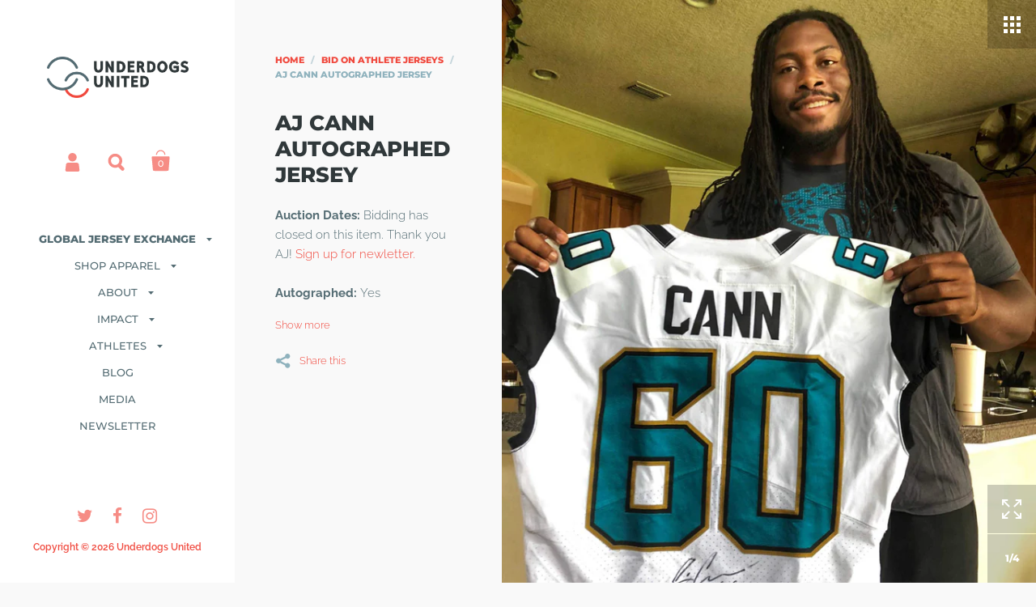

--- FILE ---
content_type: text/html; charset=utf-8
request_url: https://gounderdogs.org/collections/auctions/products/aj-cann-autographed-jersey
body_size: 18259
content:
<!doctype html>
<!--[if lt IE 8]><html class="no-js ie7" lang="en"> <![endif]-->
<!--[if IE 8]><html class="no-js ie8" lang="en"> <![endif]-->
<!--[if (gt IE 8)|!(IE)]><!--> <html class="no-js"> <!--<![endif]-->
<head>

	<meta charset="utf-8">
	<meta name="viewport" content="width=device-width,initial-scale=1,maximum-scale=1,user-scalable=no">
	<meta http-equiv="X-UA-Compatible" content="IE=edge"> 

	
		<link rel="shortcut icon" href="//gounderdogs.org/cdn/shop/files/uu-favicon_32x32.png?v=1613708610" type="image/png" />
	

	<title>
		AJ Cann Autographed Jersey &ndash; Underdogs United
	</title>

	
		<meta name="description" content="Auction Dates: Bidding has closed on this item. Thank you AJ! Sign up for newletter. Autographed: Yes Game Worn: Yes Size: 46 Brand: NFL On Field-Nike About the Athlete: AJ Cann is an American professional football player. He is a guard for the Jacksonville Jaguars in the NFL. As a University of South Carolina gamecock">
	

	


  <meta property="og:type" content="product">
  <meta property="og:title" content="AJ Cann Autographed Jersey">
  
    <meta property="og:image" content="http://gounderdogs.org/cdn/shop/products/AJ_Cann_Global_Jersey_Exchange_1024x.jpg?v=1571864723">
    <meta property="og:image:secure_url" content="https://gounderdogs.org/cdn/shop/products/AJ_Cann_Global_Jersey_Exchange_1024x.jpg?v=1571864723">
  
    <meta property="og:image" content="http://gounderdogs.org/cdn/shop/products/Aj_Cann_Signed_Jersey_Underdogs_United_Global_Jersey_Exchange_Pittsburgh_Jacksonville_Jaguars_NFL_Memorabilia_Back_1024x.jpg?v=1571864723">
    <meta property="og:image:secure_url" content="https://gounderdogs.org/cdn/shop/products/Aj_Cann_Signed_Jersey_Underdogs_United_Global_Jersey_Exchange_Pittsburgh_Jacksonville_Jaguars_NFL_Memorabilia_Back_1024x.jpg?v=1571864723">
  
    <meta property="og:image" content="http://gounderdogs.org/cdn/shop/products/Aj_Cann_Signed_Jersey_Underdogs_United_Global_Jersey_Exchange_Pittsburgh_Jacksonville_Jaguars_NFL_Memorabilia_Autographed_1024x.jpg?v=1571864723">
    <meta property="og:image:secure_url" content="https://gounderdogs.org/cdn/shop/products/Aj_Cann_Signed_Jersey_Underdogs_United_Global_Jersey_Exchange_Pittsburgh_Jacksonville_Jaguars_NFL_Memorabilia_Autographed_1024x.jpg?v=1571864723">
  
  <meta property="og:price:amount" content="0.00">
  <meta property="og:price:currency" content="USD">




  <meta property="og:description" content="Auction Dates: Bidding has closed on this item. Thank you AJ! Sign up for newletter. Autographed: Yes Game Worn: Yes Size: 46 Brand: NFL On Field-Nike About the Athlete: AJ Cann is an American professional football player. He is a guard for the Jacksonville Jaguars in the NFL. As a University of South Carolina gamecock">


<meta property="og:url" content="https://gounderdogs.org/products/aj-cann-autographed-jersey">
<meta property="og:site_name" content="Underdogs United">



<meta name="twitter:card" content="summary">



  <meta name="twitter:title" content="AJ Cann Autographed Jersey">
  <meta name="twitter:description" content="
Auction Dates: Bidding has closed on this item. Thank you AJ! Sign up for newletter.
Autographed: Yes
Game Worn: Yes
Size: 46
Brand: NFL On Field-Nike
About the Athlete: AJ Cann is an American professional football player. He is a guard for the Jacksonville Jaguars in the NFL. As a University of South Carolina gamecock, Cann was named a Second-team All-American and First-team All-SEC during his senior season.
About the Global Jersey Exchange: Athletes from all over the world are auctioning their jerseys to support our safe drinking water initiative for children in Kenya. 100% of proceeds from this auction are dedicated to funding water purification systems for rural Kenyan schools through our partnership with Impact Water.">
  <meta name="twitter:image" content="https://gounderdogs.org/cdn/shop/products/AJ_Cann_Global_Jersey_Exchange_1024x.jpg?v=1571864723">
  <meta name="twitter:image:width" content="1024">



	<link rel="canonical" href="https://gounderdogs.org/products/aj-cann-autographed-jersey">

	<link href="//maxcdn.bootstrapcdn.com/font-awesome/4.7.0/css/font-awesome.min.css" rel="stylesheet" type="text/css" media="all" />
	<link href="//gounderdogs.org/cdn/shop/t/2/assets/css_main.scss.css?v=156788495077026256821759259224" rel="stylesheet" type="text/css" media="all" />

	<script>window.performance && window.performance.mark && window.performance.mark('shopify.content_for_header.start');</script><meta id="shopify-digital-wallet" name="shopify-digital-wallet" content="/6285328451/digital_wallets/dialog">
<meta name="shopify-checkout-api-token" content="472593269bf83753e9e77db999c244ff">
<meta id="in-context-paypal-metadata" data-shop-id="6285328451" data-venmo-supported="false" data-environment="production" data-locale="en_US" data-paypal-v4="true" data-currency="USD">
<link rel="alternate" type="application/json+oembed" href="https://gounderdogs.org/products/aj-cann-autographed-jersey.oembed">
<script async="async" src="/checkouts/internal/preloads.js?locale=en-US"></script>
<link rel="preconnect" href="https://shop.app" crossorigin="anonymous">
<script async="async" src="https://shop.app/checkouts/internal/preloads.js?locale=en-US&shop_id=6285328451" crossorigin="anonymous"></script>
<script id="apple-pay-shop-capabilities" type="application/json">{"shopId":6285328451,"countryCode":"US","currencyCode":"USD","merchantCapabilities":["supports3DS"],"merchantId":"gid:\/\/shopify\/Shop\/6285328451","merchantName":"Underdogs United","requiredBillingContactFields":["postalAddress","email","phone"],"requiredShippingContactFields":["postalAddress","email","phone"],"shippingType":"shipping","supportedNetworks":["visa","masterCard","amex","discover","elo","jcb"],"total":{"type":"pending","label":"Underdogs United","amount":"1.00"},"shopifyPaymentsEnabled":true,"supportsSubscriptions":true}</script>
<script id="shopify-features" type="application/json">{"accessToken":"472593269bf83753e9e77db999c244ff","betas":["rich-media-storefront-analytics"],"domain":"gounderdogs.org","predictiveSearch":true,"shopId":6285328451,"locale":"en"}</script>
<script>var Shopify = Shopify || {};
Shopify.shop = "underdogs-united.myshopify.com";
Shopify.locale = "en";
Shopify.currency = {"active":"USD","rate":"1.0"};
Shopify.country = "US";
Shopify.theme = {"name":"Kingdom","id":40723644483,"schema_name":"Kingdom","schema_version":"2.4.2","theme_store_id":725,"role":"main"};
Shopify.theme.handle = "null";
Shopify.theme.style = {"id":null,"handle":null};
Shopify.cdnHost = "gounderdogs.org/cdn";
Shopify.routes = Shopify.routes || {};
Shopify.routes.root = "/";</script>
<script type="module">!function(o){(o.Shopify=o.Shopify||{}).modules=!0}(window);</script>
<script>!function(o){function n(){var o=[];function n(){o.push(Array.prototype.slice.apply(arguments))}return n.q=o,n}var t=o.Shopify=o.Shopify||{};t.loadFeatures=n(),t.autoloadFeatures=n()}(window);</script>
<script>
  window.ShopifyPay = window.ShopifyPay || {};
  window.ShopifyPay.apiHost = "shop.app\/pay";
  window.ShopifyPay.redirectState = null;
</script>
<script id="shop-js-analytics" type="application/json">{"pageType":"product"}</script>
<script defer="defer" async type="module" src="//gounderdogs.org/cdn/shopifycloud/shop-js/modules/v2/client.init-shop-cart-sync_BN7fPSNr.en.esm.js"></script>
<script defer="defer" async type="module" src="//gounderdogs.org/cdn/shopifycloud/shop-js/modules/v2/chunk.common_Cbph3Kss.esm.js"></script>
<script defer="defer" async type="module" src="//gounderdogs.org/cdn/shopifycloud/shop-js/modules/v2/chunk.modal_DKumMAJ1.esm.js"></script>
<script type="module">
  await import("//gounderdogs.org/cdn/shopifycloud/shop-js/modules/v2/client.init-shop-cart-sync_BN7fPSNr.en.esm.js");
await import("//gounderdogs.org/cdn/shopifycloud/shop-js/modules/v2/chunk.common_Cbph3Kss.esm.js");
await import("//gounderdogs.org/cdn/shopifycloud/shop-js/modules/v2/chunk.modal_DKumMAJ1.esm.js");

  window.Shopify.SignInWithShop?.initShopCartSync?.({"fedCMEnabled":true,"windoidEnabled":true});

</script>
<script>
  window.Shopify = window.Shopify || {};
  if (!window.Shopify.featureAssets) window.Shopify.featureAssets = {};
  window.Shopify.featureAssets['shop-js'] = {"shop-cart-sync":["modules/v2/client.shop-cart-sync_CJVUk8Jm.en.esm.js","modules/v2/chunk.common_Cbph3Kss.esm.js","modules/v2/chunk.modal_DKumMAJ1.esm.js"],"init-fed-cm":["modules/v2/client.init-fed-cm_7Fvt41F4.en.esm.js","modules/v2/chunk.common_Cbph3Kss.esm.js","modules/v2/chunk.modal_DKumMAJ1.esm.js"],"init-shop-email-lookup-coordinator":["modules/v2/client.init-shop-email-lookup-coordinator_Cc088_bR.en.esm.js","modules/v2/chunk.common_Cbph3Kss.esm.js","modules/v2/chunk.modal_DKumMAJ1.esm.js"],"init-windoid":["modules/v2/client.init-windoid_hPopwJRj.en.esm.js","modules/v2/chunk.common_Cbph3Kss.esm.js","modules/v2/chunk.modal_DKumMAJ1.esm.js"],"shop-button":["modules/v2/client.shop-button_B0jaPSNF.en.esm.js","modules/v2/chunk.common_Cbph3Kss.esm.js","modules/v2/chunk.modal_DKumMAJ1.esm.js"],"shop-cash-offers":["modules/v2/client.shop-cash-offers_DPIskqss.en.esm.js","modules/v2/chunk.common_Cbph3Kss.esm.js","modules/v2/chunk.modal_DKumMAJ1.esm.js"],"shop-toast-manager":["modules/v2/client.shop-toast-manager_CK7RT69O.en.esm.js","modules/v2/chunk.common_Cbph3Kss.esm.js","modules/v2/chunk.modal_DKumMAJ1.esm.js"],"init-shop-cart-sync":["modules/v2/client.init-shop-cart-sync_BN7fPSNr.en.esm.js","modules/v2/chunk.common_Cbph3Kss.esm.js","modules/v2/chunk.modal_DKumMAJ1.esm.js"],"init-customer-accounts-sign-up":["modules/v2/client.init-customer-accounts-sign-up_CfPf4CXf.en.esm.js","modules/v2/client.shop-login-button_DeIztwXF.en.esm.js","modules/v2/chunk.common_Cbph3Kss.esm.js","modules/v2/chunk.modal_DKumMAJ1.esm.js"],"pay-button":["modules/v2/client.pay-button_CgIwFSYN.en.esm.js","modules/v2/chunk.common_Cbph3Kss.esm.js","modules/v2/chunk.modal_DKumMAJ1.esm.js"],"init-customer-accounts":["modules/v2/client.init-customer-accounts_DQ3x16JI.en.esm.js","modules/v2/client.shop-login-button_DeIztwXF.en.esm.js","modules/v2/chunk.common_Cbph3Kss.esm.js","modules/v2/chunk.modal_DKumMAJ1.esm.js"],"avatar":["modules/v2/client.avatar_BTnouDA3.en.esm.js"],"init-shop-for-new-customer-accounts":["modules/v2/client.init-shop-for-new-customer-accounts_CsZy_esa.en.esm.js","modules/v2/client.shop-login-button_DeIztwXF.en.esm.js","modules/v2/chunk.common_Cbph3Kss.esm.js","modules/v2/chunk.modal_DKumMAJ1.esm.js"],"shop-follow-button":["modules/v2/client.shop-follow-button_BRMJjgGd.en.esm.js","modules/v2/chunk.common_Cbph3Kss.esm.js","modules/v2/chunk.modal_DKumMAJ1.esm.js"],"checkout-modal":["modules/v2/client.checkout-modal_B9Drz_yf.en.esm.js","modules/v2/chunk.common_Cbph3Kss.esm.js","modules/v2/chunk.modal_DKumMAJ1.esm.js"],"shop-login-button":["modules/v2/client.shop-login-button_DeIztwXF.en.esm.js","modules/v2/chunk.common_Cbph3Kss.esm.js","modules/v2/chunk.modal_DKumMAJ1.esm.js"],"lead-capture":["modules/v2/client.lead-capture_DXYzFM3R.en.esm.js","modules/v2/chunk.common_Cbph3Kss.esm.js","modules/v2/chunk.modal_DKumMAJ1.esm.js"],"shop-login":["modules/v2/client.shop-login_CA5pJqmO.en.esm.js","modules/v2/chunk.common_Cbph3Kss.esm.js","modules/v2/chunk.modal_DKumMAJ1.esm.js"],"payment-terms":["modules/v2/client.payment-terms_BxzfvcZJ.en.esm.js","modules/v2/chunk.common_Cbph3Kss.esm.js","modules/v2/chunk.modal_DKumMAJ1.esm.js"]};
</script>
<script>(function() {
  var isLoaded = false;
  function asyncLoad() {
    if (isLoaded) return;
    isLoaded = true;
    var urls = ["https:\/\/chimpstatic.com\/mcjs-connected\/js\/users\/b78827c4885c46eb3f3ce8901\/0263e0ec12844e3a6bee14424.js?shop=underdogs-united.myshopify.com","https:\/\/static.klaviyo.com\/onsite\/js\/QC2gke\/klaviyo.js?company_id=QC2gke\u0026shop=underdogs-united.myshopify.com"];
    for (var i = 0; i < urls.length; i++) {
      var s = document.createElement('script');
      s.type = 'text/javascript';
      s.async = true;
      s.src = urls[i];
      var x = document.getElementsByTagName('script')[0];
      x.parentNode.insertBefore(s, x);
    }
  };
  if(window.attachEvent) {
    window.attachEvent('onload', asyncLoad);
  } else {
    window.addEventListener('load', asyncLoad, false);
  }
})();</script>
<script id="__st">var __st={"a":6285328451,"offset":-18000,"reqid":"23711b99-3dfd-45ea-a573-9bf45c6b3250-1769908740","pageurl":"gounderdogs.org\/collections\/auctions\/products\/aj-cann-autographed-jersey","u":"9d825bc7b146","p":"product","rtyp":"product","rid":1854083039299};</script>
<script>window.ShopifyPaypalV4VisibilityTracking = true;</script>
<script id="captcha-bootstrap">!function(){'use strict';const t='contact',e='account',n='new_comment',o=[[t,t],['blogs',n],['comments',n],[t,'customer']],c=[[e,'customer_login'],[e,'guest_login'],[e,'recover_customer_password'],[e,'create_customer']],r=t=>t.map((([t,e])=>`form[action*='/${t}']:not([data-nocaptcha='true']) input[name='form_type'][value='${e}']`)).join(','),a=t=>()=>t?[...document.querySelectorAll(t)].map((t=>t.form)):[];function s(){const t=[...o],e=r(t);return a(e)}const i='password',u='form_key',d=['recaptcha-v3-token','g-recaptcha-response','h-captcha-response',i],f=()=>{try{return window.sessionStorage}catch{return}},m='__shopify_v',_=t=>t.elements[u];function p(t,e,n=!1){try{const o=window.sessionStorage,c=JSON.parse(o.getItem(e)),{data:r}=function(t){const{data:e,action:n}=t;return t[m]||n?{data:e,action:n}:{data:t,action:n}}(c);for(const[e,n]of Object.entries(r))t.elements[e]&&(t.elements[e].value=n);n&&o.removeItem(e)}catch(o){console.error('form repopulation failed',{error:o})}}const l='form_type',E='cptcha';function T(t){t.dataset[E]=!0}const w=window,h=w.document,L='Shopify',v='ce_forms',y='captcha';let A=!1;((t,e)=>{const n=(g='f06e6c50-85a8-45c8-87d0-21a2b65856fe',I='https://cdn.shopify.com/shopifycloud/storefront-forms-hcaptcha/ce_storefront_forms_captcha_hcaptcha.v1.5.2.iife.js',D={infoText:'Protected by hCaptcha',privacyText:'Privacy',termsText:'Terms'},(t,e,n)=>{const o=w[L][v],c=o.bindForm;if(c)return c(t,g,e,D).then(n);var r;o.q.push([[t,g,e,D],n]),r=I,A||(h.body.append(Object.assign(h.createElement('script'),{id:'captcha-provider',async:!0,src:r})),A=!0)});var g,I,D;w[L]=w[L]||{},w[L][v]=w[L][v]||{},w[L][v].q=[],w[L][y]=w[L][y]||{},w[L][y].protect=function(t,e){n(t,void 0,e),T(t)},Object.freeze(w[L][y]),function(t,e,n,w,h,L){const[v,y,A,g]=function(t,e,n){const i=e?o:[],u=t?c:[],d=[...i,...u],f=r(d),m=r(i),_=r(d.filter((([t,e])=>n.includes(e))));return[a(f),a(m),a(_),s()]}(w,h,L),I=t=>{const e=t.target;return e instanceof HTMLFormElement?e:e&&e.form},D=t=>v().includes(t);t.addEventListener('submit',(t=>{const e=I(t);if(!e)return;const n=D(e)&&!e.dataset.hcaptchaBound&&!e.dataset.recaptchaBound,o=_(e),c=g().includes(e)&&(!o||!o.value);(n||c)&&t.preventDefault(),c&&!n&&(function(t){try{if(!f())return;!function(t){const e=f();if(!e)return;const n=_(t);if(!n)return;const o=n.value;o&&e.removeItem(o)}(t);const e=Array.from(Array(32),(()=>Math.random().toString(36)[2])).join('');!function(t,e){_(t)||t.append(Object.assign(document.createElement('input'),{type:'hidden',name:u})),t.elements[u].value=e}(t,e),function(t,e){const n=f();if(!n)return;const o=[...t.querySelectorAll(`input[type='${i}']`)].map((({name:t})=>t)),c=[...d,...o],r={};for(const[a,s]of new FormData(t).entries())c.includes(a)||(r[a]=s);n.setItem(e,JSON.stringify({[m]:1,action:t.action,data:r}))}(t,e)}catch(e){console.error('failed to persist form',e)}}(e),e.submit())}));const S=(t,e)=>{t&&!t.dataset[E]&&(n(t,e.some((e=>e===t))),T(t))};for(const o of['focusin','change'])t.addEventListener(o,(t=>{const e=I(t);D(e)&&S(e,y())}));const B=e.get('form_key'),M=e.get(l),P=B&&M;t.addEventListener('DOMContentLoaded',(()=>{const t=y();if(P)for(const e of t)e.elements[l].value===M&&p(e,B);[...new Set([...A(),...v().filter((t=>'true'===t.dataset.shopifyCaptcha))])].forEach((e=>S(e,t)))}))}(h,new URLSearchParams(w.location.search),n,t,e,['guest_login'])})(!0,!0)}();</script>
<script integrity="sha256-4kQ18oKyAcykRKYeNunJcIwy7WH5gtpwJnB7kiuLZ1E=" data-source-attribution="shopify.loadfeatures" defer="defer" src="//gounderdogs.org/cdn/shopifycloud/storefront/assets/storefront/load_feature-a0a9edcb.js" crossorigin="anonymous"></script>
<script crossorigin="anonymous" defer="defer" src="//gounderdogs.org/cdn/shopifycloud/storefront/assets/shopify_pay/storefront-65b4c6d7.js?v=20250812"></script>
<script data-source-attribution="shopify.dynamic_checkout.dynamic.init">var Shopify=Shopify||{};Shopify.PaymentButton=Shopify.PaymentButton||{isStorefrontPortableWallets:!0,init:function(){window.Shopify.PaymentButton.init=function(){};var t=document.createElement("script");t.src="https://gounderdogs.org/cdn/shopifycloud/portable-wallets/latest/portable-wallets.en.js",t.type="module",document.head.appendChild(t)}};
</script>
<script data-source-attribution="shopify.dynamic_checkout.buyer_consent">
  function portableWalletsHideBuyerConsent(e){var t=document.getElementById("shopify-buyer-consent"),n=document.getElementById("shopify-subscription-policy-button");t&&n&&(t.classList.add("hidden"),t.setAttribute("aria-hidden","true"),n.removeEventListener("click",e))}function portableWalletsShowBuyerConsent(e){var t=document.getElementById("shopify-buyer-consent"),n=document.getElementById("shopify-subscription-policy-button");t&&n&&(t.classList.remove("hidden"),t.removeAttribute("aria-hidden"),n.addEventListener("click",e))}window.Shopify?.PaymentButton&&(window.Shopify.PaymentButton.hideBuyerConsent=portableWalletsHideBuyerConsent,window.Shopify.PaymentButton.showBuyerConsent=portableWalletsShowBuyerConsent);
</script>
<script data-source-attribution="shopify.dynamic_checkout.cart.bootstrap">document.addEventListener("DOMContentLoaded",(function(){function t(){return document.querySelector("shopify-accelerated-checkout-cart, shopify-accelerated-checkout")}if(t())Shopify.PaymentButton.init();else{new MutationObserver((function(e,n){t()&&(Shopify.PaymentButton.init(),n.disconnect())})).observe(document.body,{childList:!0,subtree:!0})}}));
</script>
<link id="shopify-accelerated-checkout-styles" rel="stylesheet" media="screen" href="https://gounderdogs.org/cdn/shopifycloud/portable-wallets/latest/accelerated-checkout-backwards-compat.css" crossorigin="anonymous">
<style id="shopify-accelerated-checkout-cart">
        #shopify-buyer-consent {
  margin-top: 1em;
  display: inline-block;
  width: 100%;
}

#shopify-buyer-consent.hidden {
  display: none;
}

#shopify-subscription-policy-button {
  background: none;
  border: none;
  padding: 0;
  text-decoration: underline;
  font-size: inherit;
  cursor: pointer;
}

#shopify-subscription-policy-button::before {
  box-shadow: none;
}

      </style>

<script>window.performance && window.performance.mark && window.performance.mark('shopify.content_for_header.end');</script>

	

	<script src="//ajax.googleapis.com/ajax/libs/jquery/1.11.1/jquery.min.js" type="text/javascript"></script>

  <noscript>
    <link href="//gounderdogs.org/cdn/shop/t/2/assets/css_noscript.scss.css?v=35527204903071743891539717299" rel="stylesheet" type="text/css" media="all" />
  </noscript>

	<script src="//gounderdogs.org/cdn/shop/t/2/assets/js_product.js?v=95354331230982161041542381457" type="text/javascript"></script>

<link href="https://monorail-edge.shopifysvc.com" rel="dns-prefetch">
<script>(function(){if ("sendBeacon" in navigator && "performance" in window) {try {var session_token_from_headers = performance.getEntriesByType('navigation')[0].serverTiming.find(x => x.name == '_s').description;} catch {var session_token_from_headers = undefined;}var session_cookie_matches = document.cookie.match(/_shopify_s=([^;]*)/);var session_token_from_cookie = session_cookie_matches && session_cookie_matches.length === 2 ? session_cookie_matches[1] : "";var session_token = session_token_from_headers || session_token_from_cookie || "";function handle_abandonment_event(e) {var entries = performance.getEntries().filter(function(entry) {return /monorail-edge.shopifysvc.com/.test(entry.name);});if (!window.abandonment_tracked && entries.length === 0) {window.abandonment_tracked = true;var currentMs = Date.now();var navigation_start = performance.timing.navigationStart;var payload = {shop_id: 6285328451,url: window.location.href,navigation_start,duration: currentMs - navigation_start,session_token,page_type: "product"};window.navigator.sendBeacon("https://monorail-edge.shopifysvc.com/v1/produce", JSON.stringify({schema_id: "online_store_buyer_site_abandonment/1.1",payload: payload,metadata: {event_created_at_ms: currentMs,event_sent_at_ms: currentMs}}));}}window.addEventListener('pagehide', handle_abandonment_event);}}());</script>
<script id="web-pixels-manager-setup">(function e(e,d,r,n,o){if(void 0===o&&(o={}),!Boolean(null===(a=null===(i=window.Shopify)||void 0===i?void 0:i.analytics)||void 0===a?void 0:a.replayQueue)){var i,a;window.Shopify=window.Shopify||{};var t=window.Shopify;t.analytics=t.analytics||{};var s=t.analytics;s.replayQueue=[],s.publish=function(e,d,r){return s.replayQueue.push([e,d,r]),!0};try{self.performance.mark("wpm:start")}catch(e){}var l=function(){var e={modern:/Edge?\/(1{2}[4-9]|1[2-9]\d|[2-9]\d{2}|\d{4,})\.\d+(\.\d+|)|Firefox\/(1{2}[4-9]|1[2-9]\d|[2-9]\d{2}|\d{4,})\.\d+(\.\d+|)|Chrom(ium|e)\/(9{2}|\d{3,})\.\d+(\.\d+|)|(Maci|X1{2}).+ Version\/(15\.\d+|(1[6-9]|[2-9]\d|\d{3,})\.\d+)([,.]\d+|)( \(\w+\)|)( Mobile\/\w+|) Safari\/|Chrome.+OPR\/(9{2}|\d{3,})\.\d+\.\d+|(CPU[ +]OS|iPhone[ +]OS|CPU[ +]iPhone|CPU IPhone OS|CPU iPad OS)[ +]+(15[._]\d+|(1[6-9]|[2-9]\d|\d{3,})[._]\d+)([._]\d+|)|Android:?[ /-](13[3-9]|1[4-9]\d|[2-9]\d{2}|\d{4,})(\.\d+|)(\.\d+|)|Android.+Firefox\/(13[5-9]|1[4-9]\d|[2-9]\d{2}|\d{4,})\.\d+(\.\d+|)|Android.+Chrom(ium|e)\/(13[3-9]|1[4-9]\d|[2-9]\d{2}|\d{4,})\.\d+(\.\d+|)|SamsungBrowser\/([2-9]\d|\d{3,})\.\d+/,legacy:/Edge?\/(1[6-9]|[2-9]\d|\d{3,})\.\d+(\.\d+|)|Firefox\/(5[4-9]|[6-9]\d|\d{3,})\.\d+(\.\d+|)|Chrom(ium|e)\/(5[1-9]|[6-9]\d|\d{3,})\.\d+(\.\d+|)([\d.]+$|.*Safari\/(?![\d.]+ Edge\/[\d.]+$))|(Maci|X1{2}).+ Version\/(10\.\d+|(1[1-9]|[2-9]\d|\d{3,})\.\d+)([,.]\d+|)( \(\w+\)|)( Mobile\/\w+|) Safari\/|Chrome.+OPR\/(3[89]|[4-9]\d|\d{3,})\.\d+\.\d+|(CPU[ +]OS|iPhone[ +]OS|CPU[ +]iPhone|CPU IPhone OS|CPU iPad OS)[ +]+(10[._]\d+|(1[1-9]|[2-9]\d|\d{3,})[._]\d+)([._]\d+|)|Android:?[ /-](13[3-9]|1[4-9]\d|[2-9]\d{2}|\d{4,})(\.\d+|)(\.\d+|)|Mobile Safari.+OPR\/([89]\d|\d{3,})\.\d+\.\d+|Android.+Firefox\/(13[5-9]|1[4-9]\d|[2-9]\d{2}|\d{4,})\.\d+(\.\d+|)|Android.+Chrom(ium|e)\/(13[3-9]|1[4-9]\d|[2-9]\d{2}|\d{4,})\.\d+(\.\d+|)|Android.+(UC? ?Browser|UCWEB|U3)[ /]?(15\.([5-9]|\d{2,})|(1[6-9]|[2-9]\d|\d{3,})\.\d+)\.\d+|SamsungBrowser\/(5\.\d+|([6-9]|\d{2,})\.\d+)|Android.+MQ{2}Browser\/(14(\.(9|\d{2,})|)|(1[5-9]|[2-9]\d|\d{3,})(\.\d+|))(\.\d+|)|K[Aa][Ii]OS\/(3\.\d+|([4-9]|\d{2,})\.\d+)(\.\d+|)/},d=e.modern,r=e.legacy,n=navigator.userAgent;return n.match(d)?"modern":n.match(r)?"legacy":"unknown"}(),u="modern"===l?"modern":"legacy",c=(null!=n?n:{modern:"",legacy:""})[u],f=function(e){return[e.baseUrl,"/wpm","/b",e.hashVersion,"modern"===e.buildTarget?"m":"l",".js"].join("")}({baseUrl:d,hashVersion:r,buildTarget:u}),m=function(e){var d=e.version,r=e.bundleTarget,n=e.surface,o=e.pageUrl,i=e.monorailEndpoint;return{emit:function(e){var a=e.status,t=e.errorMsg,s=(new Date).getTime(),l=JSON.stringify({metadata:{event_sent_at_ms:s},events:[{schema_id:"web_pixels_manager_load/3.1",payload:{version:d,bundle_target:r,page_url:o,status:a,surface:n,error_msg:t},metadata:{event_created_at_ms:s}}]});if(!i)return console&&console.warn&&console.warn("[Web Pixels Manager] No Monorail endpoint provided, skipping logging."),!1;try{return self.navigator.sendBeacon.bind(self.navigator)(i,l)}catch(e){}var u=new XMLHttpRequest;try{return u.open("POST",i,!0),u.setRequestHeader("Content-Type","text/plain"),u.send(l),!0}catch(e){return console&&console.warn&&console.warn("[Web Pixels Manager] Got an unhandled error while logging to Monorail."),!1}}}}({version:r,bundleTarget:l,surface:e.surface,pageUrl:self.location.href,monorailEndpoint:e.monorailEndpoint});try{o.browserTarget=l,function(e){var d=e.src,r=e.async,n=void 0===r||r,o=e.onload,i=e.onerror,a=e.sri,t=e.scriptDataAttributes,s=void 0===t?{}:t,l=document.createElement("script"),u=document.querySelector("head"),c=document.querySelector("body");if(l.async=n,l.src=d,a&&(l.integrity=a,l.crossOrigin="anonymous"),s)for(var f in s)if(Object.prototype.hasOwnProperty.call(s,f))try{l.dataset[f]=s[f]}catch(e){}if(o&&l.addEventListener("load",o),i&&l.addEventListener("error",i),u)u.appendChild(l);else{if(!c)throw new Error("Did not find a head or body element to append the script");c.appendChild(l)}}({src:f,async:!0,onload:function(){if(!function(){var e,d;return Boolean(null===(d=null===(e=window.Shopify)||void 0===e?void 0:e.analytics)||void 0===d?void 0:d.initialized)}()){var d=window.webPixelsManager.init(e)||void 0;if(d){var r=window.Shopify.analytics;r.replayQueue.forEach((function(e){var r=e[0],n=e[1],o=e[2];d.publishCustomEvent(r,n,o)})),r.replayQueue=[],r.publish=d.publishCustomEvent,r.visitor=d.visitor,r.initialized=!0}}},onerror:function(){return m.emit({status:"failed",errorMsg:"".concat(f," has failed to load")})},sri:function(e){var d=/^sha384-[A-Za-z0-9+/=]+$/;return"string"==typeof e&&d.test(e)}(c)?c:"",scriptDataAttributes:o}),m.emit({status:"loading"})}catch(e){m.emit({status:"failed",errorMsg:(null==e?void 0:e.message)||"Unknown error"})}}})({shopId: 6285328451,storefrontBaseUrl: "https://gounderdogs.org",extensionsBaseUrl: "https://extensions.shopifycdn.com/cdn/shopifycloud/web-pixels-manager",monorailEndpoint: "https://monorail-edge.shopifysvc.com/unstable/produce_batch",surface: "storefront-renderer",enabledBetaFlags: ["2dca8a86"],webPixelsConfigList: [{"id":"68419637","eventPayloadVersion":"v1","runtimeContext":"LAX","scriptVersion":"1","type":"CUSTOM","privacyPurposes":["MARKETING"],"name":"Meta pixel (migrated)"},{"id":"104595509","eventPayloadVersion":"v1","runtimeContext":"LAX","scriptVersion":"1","type":"CUSTOM","privacyPurposes":["ANALYTICS"],"name":"Google Analytics tag (migrated)"},{"id":"shopify-app-pixel","configuration":"{}","eventPayloadVersion":"v1","runtimeContext":"STRICT","scriptVersion":"0450","apiClientId":"shopify-pixel","type":"APP","privacyPurposes":["ANALYTICS","MARKETING"]},{"id":"shopify-custom-pixel","eventPayloadVersion":"v1","runtimeContext":"LAX","scriptVersion":"0450","apiClientId":"shopify-pixel","type":"CUSTOM","privacyPurposes":["ANALYTICS","MARKETING"]}],isMerchantRequest: false,initData: {"shop":{"name":"Underdogs United","paymentSettings":{"currencyCode":"USD"},"myshopifyDomain":"underdogs-united.myshopify.com","countryCode":"US","storefrontUrl":"https:\/\/gounderdogs.org"},"customer":null,"cart":null,"checkout":null,"productVariants":[{"price":{"amount":0.0,"currencyCode":"USD"},"product":{"title":"AJ Cann Autographed Jersey","vendor":"NFL","id":"1854083039299","untranslatedTitle":"AJ Cann Autographed Jersey","url":"\/products\/aj-cann-autographed-jersey","type":"Auction"},"id":"17333728378947","image":{"src":"\/\/gounderdogs.org\/cdn\/shop\/products\/AJ_Cann_Global_Jersey_Exchange.jpg?v=1571864723"},"sku":"","title":"Default Title","untranslatedTitle":"Default Title"}],"purchasingCompany":null},},"https://gounderdogs.org/cdn","1d2a099fw23dfb22ep557258f5m7a2edbae",{"modern":"","legacy":""},{"shopId":"6285328451","storefrontBaseUrl":"https:\/\/gounderdogs.org","extensionBaseUrl":"https:\/\/extensions.shopifycdn.com\/cdn\/shopifycloud\/web-pixels-manager","surface":"storefront-renderer","enabledBetaFlags":"[\"2dca8a86\"]","isMerchantRequest":"false","hashVersion":"1d2a099fw23dfb22ep557258f5m7a2edbae","publish":"custom","events":"[[\"page_viewed\",{}],[\"product_viewed\",{\"productVariant\":{\"price\":{\"amount\":0.0,\"currencyCode\":\"USD\"},\"product\":{\"title\":\"AJ Cann Autographed Jersey\",\"vendor\":\"NFL\",\"id\":\"1854083039299\",\"untranslatedTitle\":\"AJ Cann Autographed Jersey\",\"url\":\"\/products\/aj-cann-autographed-jersey\",\"type\":\"Auction\"},\"id\":\"17333728378947\",\"image\":{\"src\":\"\/\/gounderdogs.org\/cdn\/shop\/products\/AJ_Cann_Global_Jersey_Exchange.jpg?v=1571864723\"},\"sku\":\"\",\"title\":\"Default Title\",\"untranslatedTitle\":\"Default Title\"}}]]"});</script><script>
  window.ShopifyAnalytics = window.ShopifyAnalytics || {};
  window.ShopifyAnalytics.meta = window.ShopifyAnalytics.meta || {};
  window.ShopifyAnalytics.meta.currency = 'USD';
  var meta = {"product":{"id":1854083039299,"gid":"gid:\/\/shopify\/Product\/1854083039299","vendor":"NFL","type":"Auction","handle":"aj-cann-autographed-jersey","variants":[{"id":17333728378947,"price":0,"name":"AJ Cann Autographed Jersey","public_title":null,"sku":""}],"remote":false},"page":{"pageType":"product","resourceType":"product","resourceId":1854083039299,"requestId":"23711b99-3dfd-45ea-a573-9bf45c6b3250-1769908740"}};
  for (var attr in meta) {
    window.ShopifyAnalytics.meta[attr] = meta[attr];
  }
</script>
<script class="analytics">
  (function () {
    var customDocumentWrite = function(content) {
      var jquery = null;

      if (window.jQuery) {
        jquery = window.jQuery;
      } else if (window.Checkout && window.Checkout.$) {
        jquery = window.Checkout.$;
      }

      if (jquery) {
        jquery('body').append(content);
      }
    };

    var hasLoggedConversion = function(token) {
      if (token) {
        return document.cookie.indexOf('loggedConversion=' + token) !== -1;
      }
      return false;
    }

    var setCookieIfConversion = function(token) {
      if (token) {
        var twoMonthsFromNow = new Date(Date.now());
        twoMonthsFromNow.setMonth(twoMonthsFromNow.getMonth() + 2);

        document.cookie = 'loggedConversion=' + token + '; expires=' + twoMonthsFromNow;
      }
    }

    var trekkie = window.ShopifyAnalytics.lib = window.trekkie = window.trekkie || [];
    if (trekkie.integrations) {
      return;
    }
    trekkie.methods = [
      'identify',
      'page',
      'ready',
      'track',
      'trackForm',
      'trackLink'
    ];
    trekkie.factory = function(method) {
      return function() {
        var args = Array.prototype.slice.call(arguments);
        args.unshift(method);
        trekkie.push(args);
        return trekkie;
      };
    };
    for (var i = 0; i < trekkie.methods.length; i++) {
      var key = trekkie.methods[i];
      trekkie[key] = trekkie.factory(key);
    }
    trekkie.load = function(config) {
      trekkie.config = config || {};
      trekkie.config.initialDocumentCookie = document.cookie;
      var first = document.getElementsByTagName('script')[0];
      var script = document.createElement('script');
      script.type = 'text/javascript';
      script.onerror = function(e) {
        var scriptFallback = document.createElement('script');
        scriptFallback.type = 'text/javascript';
        scriptFallback.onerror = function(error) {
                var Monorail = {
      produce: function produce(monorailDomain, schemaId, payload) {
        var currentMs = new Date().getTime();
        var event = {
          schema_id: schemaId,
          payload: payload,
          metadata: {
            event_created_at_ms: currentMs,
            event_sent_at_ms: currentMs
          }
        };
        return Monorail.sendRequest("https://" + monorailDomain + "/v1/produce", JSON.stringify(event));
      },
      sendRequest: function sendRequest(endpointUrl, payload) {
        // Try the sendBeacon API
        if (window && window.navigator && typeof window.navigator.sendBeacon === 'function' && typeof window.Blob === 'function' && !Monorail.isIos12()) {
          var blobData = new window.Blob([payload], {
            type: 'text/plain'
          });

          if (window.navigator.sendBeacon(endpointUrl, blobData)) {
            return true;
          } // sendBeacon was not successful

        } // XHR beacon

        var xhr = new XMLHttpRequest();

        try {
          xhr.open('POST', endpointUrl);
          xhr.setRequestHeader('Content-Type', 'text/plain');
          xhr.send(payload);
        } catch (e) {
          console.log(e);
        }

        return false;
      },
      isIos12: function isIos12() {
        return window.navigator.userAgent.lastIndexOf('iPhone; CPU iPhone OS 12_') !== -1 || window.navigator.userAgent.lastIndexOf('iPad; CPU OS 12_') !== -1;
      }
    };
    Monorail.produce('monorail-edge.shopifysvc.com',
      'trekkie_storefront_load_errors/1.1',
      {shop_id: 6285328451,
      theme_id: 40723644483,
      app_name: "storefront",
      context_url: window.location.href,
      source_url: "//gounderdogs.org/cdn/s/trekkie.storefront.c59ea00e0474b293ae6629561379568a2d7c4bba.min.js"});

        };
        scriptFallback.async = true;
        scriptFallback.src = '//gounderdogs.org/cdn/s/trekkie.storefront.c59ea00e0474b293ae6629561379568a2d7c4bba.min.js';
        first.parentNode.insertBefore(scriptFallback, first);
      };
      script.async = true;
      script.src = '//gounderdogs.org/cdn/s/trekkie.storefront.c59ea00e0474b293ae6629561379568a2d7c4bba.min.js';
      first.parentNode.insertBefore(script, first);
    };
    trekkie.load(
      {"Trekkie":{"appName":"storefront","development":false,"defaultAttributes":{"shopId":6285328451,"isMerchantRequest":null,"themeId":40723644483,"themeCityHash":"6346486474722555655","contentLanguage":"en","currency":"USD","eventMetadataId":"7854df8a-9bc5-4ce9-87bf-63c5cecd340c"},"isServerSideCookieWritingEnabled":true,"monorailRegion":"shop_domain","enabledBetaFlags":["65f19447","b5387b81"]},"Session Attribution":{},"S2S":{"facebookCapiEnabled":false,"source":"trekkie-storefront-renderer","apiClientId":580111}}
    );

    var loaded = false;
    trekkie.ready(function() {
      if (loaded) return;
      loaded = true;

      window.ShopifyAnalytics.lib = window.trekkie;

      var originalDocumentWrite = document.write;
      document.write = customDocumentWrite;
      try { window.ShopifyAnalytics.merchantGoogleAnalytics.call(this); } catch(error) {};
      document.write = originalDocumentWrite;

      window.ShopifyAnalytics.lib.page(null,{"pageType":"product","resourceType":"product","resourceId":1854083039299,"requestId":"23711b99-3dfd-45ea-a573-9bf45c6b3250-1769908740","shopifyEmitted":true});

      var match = window.location.pathname.match(/checkouts\/(.+)\/(thank_you|post_purchase)/)
      var token = match? match[1]: undefined;
      if (!hasLoggedConversion(token)) {
        setCookieIfConversion(token);
        window.ShopifyAnalytics.lib.track("Viewed Product",{"currency":"USD","variantId":17333728378947,"productId":1854083039299,"productGid":"gid:\/\/shopify\/Product\/1854083039299","name":"AJ Cann Autographed Jersey","price":"0.00","sku":"","brand":"NFL","variant":null,"category":"Auction","nonInteraction":true,"remote":false},undefined,undefined,{"shopifyEmitted":true});
      window.ShopifyAnalytics.lib.track("monorail:\/\/trekkie_storefront_viewed_product\/1.1",{"currency":"USD","variantId":17333728378947,"productId":1854083039299,"productGid":"gid:\/\/shopify\/Product\/1854083039299","name":"AJ Cann Autographed Jersey","price":"0.00","sku":"","brand":"NFL","variant":null,"category":"Auction","nonInteraction":true,"remote":false,"referer":"https:\/\/gounderdogs.org\/collections\/auctions\/products\/aj-cann-autographed-jersey"});
      }
    });


        var eventsListenerScript = document.createElement('script');
        eventsListenerScript.async = true;
        eventsListenerScript.src = "//gounderdogs.org/cdn/shopifycloud/storefront/assets/shop_events_listener-3da45d37.js";
        document.getElementsByTagName('head')[0].appendChild(eventsListenerScript);

})();</script>
  <script>
  if (!window.ga || (window.ga && typeof window.ga !== 'function')) {
    window.ga = function ga() {
      (window.ga.q = window.ga.q || []).push(arguments);
      if (window.Shopify && window.Shopify.analytics && typeof window.Shopify.analytics.publish === 'function') {
        window.Shopify.analytics.publish("ga_stub_called", {}, {sendTo: "google_osp_migration"});
      }
      console.error("Shopify's Google Analytics stub called with:", Array.from(arguments), "\nSee https://help.shopify.com/manual/promoting-marketing/pixels/pixel-migration#google for more information.");
    };
    if (window.Shopify && window.Shopify.analytics && typeof window.Shopify.analytics.publish === 'function') {
      window.Shopify.analytics.publish("ga_stub_initialized", {}, {sendTo: "google_osp_migration"});
    }
  }
</script>
<script
  defer
  src="https://gounderdogs.org/cdn/shopifycloud/perf-kit/shopify-perf-kit-3.1.0.min.js"
  data-application="storefront-renderer"
  data-shop-id="6285328451"
  data-render-region="gcp-us-central1"
  data-page-type="product"
  data-theme-instance-id="40723644483"
  data-theme-name="Kingdom"
  data-theme-version="2.4.2"
  data-monorail-region="shop_domain"
  data-resource-timing-sampling-rate="10"
  data-shs="true"
  data-shs-beacon="true"
  data-shs-export-with-fetch="true"
  data-shs-logs-sample-rate="1"
  data-shs-beacon-endpoint="https://gounderdogs.org/api/collect"
></script>
</head>

<body id="aj-cann-autographed-jersey" class="template-product no-touch clearfix">

	<div id="shopify-section-sidebar" class="shopify-section mount-sidebar mount-overlay"><div id="sidebar-holder">

	<div id="sidebar">

		<div style="flex: 1 0 auto;">

	    <header id="logo">

				
					<h3 itemscope itemtype="//schema.org/Organization">
				

					

						<a class="logo-img" href="/" itemprop="url">
							<img src="//gounderdogs.org/cdn/shop/files/uu-logo.png?v=1613708630" alt="Underdogs United" style="max-width: 175px;" />
						</a>

					

				
					</h3>
				

	    </header>

	    <div id="meta">

				<div class="item responsive-menu">
					<a href="#">Menu</a>
					

	<svg class="svg hamburger" xmlns="//www.w3.org  /2000/svg" xmlns:xlink="//www.w3.org  /1999/xlink" x="0px" y="0px" width="60px" height="60px" viewBox="0 0 60 60" enable-background="new 0 0 60 60" xml:space="preserve"><g><rect x="18" y="20" width="25" height="4"/><rect x="18" y="28" width="25" height="4"/><rect x="18" y="36" width="25" height="4"/></g></svg>

				</div>

		    	
		    		<div class="item">
		    			
		    				<a href="/account/login">Account</a>
						
						

	<svg version="1.1" class="svg account" xmlns="//www.w3.org  /2000/svg" xmlns:xlink="//www.w3.org  /1999/xlink" x="0px" y="0px" width="100px" height="100px" viewBox="0 0 100 100" enable-background="new 0 0 100 100" xml:space="preserve"><path d="M87.919,91.087l-3.563-29.478c-0.592-4.902-5.117-8.914-10.059-8.914h-48.6c-4.937,0-9.463,4.012-10.055,8.914l-3.565,29.478C11.485,95.988,15.04,100,19.98,100h43.195c4.939,0,12.771,0,17.4,0C85.207,100,88.511,95.988,87.919,91.087z"/><circle cx="49.999" cy="22.869" r="22.869"/></svg>

		    		</div>
	    		

		    	<div class="item">
		    		<a href="#" id="main-search" class="overlay-button" data-overlay="#search-overlay">Search</a>
	    			

	<svg version="1.1" class="svg search" xmlns="//www.w3.org  /2000/svg" xmlns:xlink="//www.w3.org  /1999/xlink" x="0px" y="0px" width="100px" height="100px" viewBox="0 0 100 100" enable-background="new 0 0 100 100" xml:space="preserve"><g><g><path d="M91.473,78.791L75.877,63.193c4.237-6.103,6.729-13.512,6.729-21.49c0-20.844-16.963-37.799-37.806-37.799C23.956,3.904,7,20.859,7,41.703c0,20.849,16.956,37.803,37.8,37.803c5.744,0,11.189-1.29,16.069-3.593l16.742,16.744c1.805,1.799,4.214,2.79,6.777,2.79c2.627,0,5.105-1.032,6.979-2.901C95.188,88.725,95.234,82.55,91.473,78.791z M22.119,41.703c0-12.505,10.176-22.682,22.681-22.682c12.507,0,22.683,10.177,22.683,22.682c0,12.509-10.176,22.686-22.683,22.686C32.295,64.389,22.119,54.212,22.119,41.703z"/></g></g></svg>

		    	</div>

				<div class="item">
					<a href="/cart">Cart</a>
					

	<svg version="1.1" class="svg cart" xmlns="//www.w3.org  /2000/svg" xmlns:xlink="//www.w3.org  /1999/xlink" x="0px" y="0px" width="90px" height="90px" viewBox="0 0 90 90" enable-background="new 0 0 90 90" xml:space="preserve"><g><path d="M72.715,29.241H16.074c-4.416,0-2.961,3.613-2.961,8.03l3.802,38.897c0,4.416,3.614,4.229,8.031,4.229h38.896c4.416,0,8.664,0.188,8.664-4.229l3.167-38.897C75.674,32.854,77.131,29.241,72.715,29.241z"/><path d="M44.394,10.491c7.146,0,12.961,5.814,12.961,12.961h3.543c0-9.101-7.403-16.505-16.504-16.505c-9.1,0-16.503,7.404-16.503,16.505h3.543C31.434,16.306,37.249,10.491,44.394,10.491z"/></g></svg>

					<span class="count">0</span>
				</div>

	    </div>

			<nav id="menu" role="navigation">
				 
					<style type="text/css">
						.sidebar-popup-button {
							display: none;
						}
					</style>
				
				<div>
					



<ul class="top-menu collections-menu size-0">

	

</ul>
					



<ul class="top-menu size-8">

	

		<li class=" submenu   selected "  aria-haspopup="true" >

			<a href="/collections/auctions">
				GLOBAL JERSEY EXCHANGE
				 

	<svg version="1.0" class="svg arrow" xmlns="//www.w3.org  /2000/svg" xmlns:xlink="//www.w3.org  /1999/xlink" x="0px" y="0px" width="7px" height="4px" viewBox="0 0 7 4" enable-background="new 0 0 7 4" xml:space="preserve"><polygon points="7.006,-0.044 3.5,3.961 -0.006,-0.044 "/></svg>
 
			</a>

			

				<ul class="sub-menu" aria-expanded="false">

					

						<li class="  selected " >

							<a href="/collections/auctions">
								BID ON ATHLETE JERSEYS
								
							</a>

							

						</li>

					

						<li class=" " >

							<a href="/pages/global-jersey-exchange-how-it-works">
								HOW IT WORKS
								
							</a>

							

						</li>

					

						<li class=" " >

							<a href="https://gounderdogs.org/pages/auction-calendar">
								AUCTION CALENDAR
								
							</a>

							

						</li>

					

				</ul>

			

		</li>

	

		<li class=" submenu  "  aria-haspopup="true" >

			<a href="/collections/underdogs-united-apparel">
				SHOP APPAREL
				 

	<svg version="1.0" class="svg arrow" xmlns="//www.w3.org  /2000/svg" xmlns:xlink="//www.w3.org  /1999/xlink" x="0px" y="0px" width="7px" height="4px" viewBox="0 0 7 4" enable-background="new 0 0 7 4" xml:space="preserve"><polygon points="7.006,-0.044 3.5,3.961 -0.006,-0.044 "/></svg>
 
			</a>

			

				<ul class="sub-menu" aria-expanded="false">

					

						<li class=" " >

							<a href="/collections/underdogs-united-apparel">
								UNDERDOGS UNITED JERSEYS
								
							</a>

							

						</li>

					

						<li class=" " >

							<a href="/collections/mens-apparel">
								MEN&#39;S APPAREL
								
							</a>

							

						</li>

					

						<li class=" " >

							<a href="/collections/womens-apparel">
								WOMEN&#39;S APPAREL
								
							</a>

							

						</li>

					

						<li class=" " >

							<a href="/pages/the-process">
								THE PROCESS
								
							</a>

							

						</li>

					

				</ul>

			

		</li>

	

		<li class=" submenu  "  aria-haspopup="true" >

			<a href="/pages/about">
				ABOUT
				 

	<svg version="1.0" class="svg arrow" xmlns="//www.w3.org  /2000/svg" xmlns:xlink="//www.w3.org  /1999/xlink" x="0px" y="0px" width="7px" height="4px" viewBox="0 0 7 4" enable-background="new 0 0 7 4" xml:space="preserve"><polygon points="7.006,-0.044 3.5,3.961 -0.006,-0.044 "/></svg>
 
			</a>

			

				<ul class="sub-menu" aria-expanded="false">

					

						<li class=" " >

							<a href="/pages/about">
								VALUES
								
							</a>

							

						</li>

					

						<li class=" " >

							<a href="/collections/meet-the-team">
								MEET THE TEAM
								
							</a>

							

						</li>

					

						<li class=" " >

							<a href="/collections/partners">
								PARTNERS
								
							</a>

							

						</li>

					

						<li class=" " >

							<a href="/pages/faq">
								FAQ
								
							</a>

							

						</li>

					

						<li class=" " >

							<a href="/pages/contact-us">
								CONTACT
								
							</a>

							

						</li>

					

				</ul>

			

		</li>

	

		<li class=" submenu  "  aria-haspopup="true" >

			<a href="/pages/about-the-water-project">
				IMPACT
				 

	<svg version="1.0" class="svg arrow" xmlns="//www.w3.org  /2000/svg" xmlns:xlink="//www.w3.org  /1999/xlink" x="0px" y="0px" width="7px" height="4px" viewBox="0 0 7 4" enable-background="new 0 0 7 4" xml:space="preserve"><polygon points="7.006,-0.044 3.5,3.961 -0.006,-0.044 "/></svg>
 
			</a>

			

				<ul class="sub-menu" aria-expanded="false">

					

						<li class=" " >

							<a href="/pages/about-the-water-project">
								ABOUT THE WATER PROJECT
								
							</a>

							

						</li>

					

						<li class=" " >

							<a href="/pages/impact-report">
								IMPACT REPORT
								
							</a>

							

						</li>

					

				</ul>

			

		</li>

	

		<li class=" submenu  "  aria-haspopup="true" >

			<a href="/pages/athletes">
				ATHLETES
				 

	<svg version="1.0" class="svg arrow" xmlns="//www.w3.org  /2000/svg" xmlns:xlink="//www.w3.org  /1999/xlink" x="0px" y="0px" width="7px" height="4px" viewBox="0 0 7 4" enable-background="new 0 0 7 4" xml:space="preserve"><polygon points="7.006,-0.044 3.5,3.961 -0.006,-0.044 "/></svg>
 
			</a>

			

				<ul class="sub-menu" aria-expanded="false">

					

						<li class=" " >

							<a href="/collections/athlete-custom-jerseys">
								ATHLETES CUSTOM JERSEYS
								
							</a>

							

						</li>

					

						<li class=" " >

							<a href="/collections/art-series">
								ART SERIES
								
							</a>

							

						</li>

					

						<li class=" " >

							<a href="/pages/global-jersey-exchange-athletes-support">
								ATHLETES SUPPORT
								
							</a>

							

						</li>

					

				</ul>

			

		</li>

	

		<li class=" " >

			<a href="/blogs/blog">
				BLOG
				
			</a>

			

		</li>

	

		<li class=" " >

			<a href="/pages/media">
				MEDIA
				
			</a>

			

		</li>

	

		<li class=" " >

			<a href="/pages/newsletter">
				NEWSLETTER
				
			</a>

			

		</li>

	

	<li class="sidebar-popup-button">
		<a href="#" id="newsletter-button" class="overlay-button" data-overlay="#shopify-section-popup"></a>
	</li>

</ul>
				</div>
				<a class="responsive-close" href="#">

	<svg version="1.1" class="svg close" xmlns="//www.w3.org  /2000/svg" xmlns:xlink="//www.w3.org  /1999/xlink" x="0px" y="0px" width="60px" height="60px" viewBox="0 0 60 60" enable-background="new 0 0 60 60" xml:space="preserve"><polygon points="38.936,23.561 36.814,21.439 30.562,27.691 24.311,21.439 22.189,23.561 28.441,29.812   22.189,36.064 24.311,38.186 30.562,31.934 36.814,38.186 38.936,36.064 32.684,29.812 "/></svg>
</a>
			</nav>

		</div>

		<aside id="footer" class="loading">
			<div class="social-icons">

	
		<a href="https://twitter.com/gounderdogs">https://twitter.com/gounderdogs<i class="fa fa-twitter fa-fw"></i></a>
	

	
		<a href="https://www.facebook.com/gounderdogs">https://www.facebook.com/gounderdogs<i class="fa fa-facebook fa-fw"></i></a>
	

	

	

	

	

	

	
		<a href="https://www.instagram.com/gounderdogs/">https://www.instagram.com/gounderdogs/<i class="fa fa-instagram fa-fw"></i></a>
	

	

	

	

</div>

			



<p>Copyright &copy; 2026 <a href="/">Underdogs United</a></p>
<p><a target="_blank" rel="nofollow" href="https://www.shopify.com?utm_campaign=poweredby&amp;utm_medium=shopify&amp;utm_source=onlinestore">Powered by Shopify</a></p>



		</aside>

	</div>

</div>

</div>

	<div id="content-holder">

		<main id="content" role="main">

			<div id="shopify-section-product-page" class="shopify-section reload-product-page mount-overlay"><article id="section-product-page" class="product-page loading" itemscope itemtype="//schema.org/Product" data-collection="auctions" data-id="1854083039299">
	<div class="product-content clearfix">
		<header class="product-header">
			
				

	<nav id="breadcrumb" role="navigation" aria-label="breadcrumbs">

		<a href="/">Home</a>

		

			
				<span aria-hidden="true">/</span>
				
					
					<a href="/collections/auctions" title="">Bid On Athlete Jerseys</a>
				
			

			<span aria-hidden="true">/</span>
			<span>AJ Cann Autographed Jersey</span>

		

	</nav>



			

			<h1 itemprop="name" class="product-title">AJ Cann Autographed Jersey</h1>

			
          
        <style>
         @media (max-width: 1180px){
            #wk-auction .pa-modal-container .pa-modal-content {
                top: 45% !important;
            }
         </style>
          <div id="wk-auction" prod-id="1854083039299" cust-id=""></div>
        
      
        
        
		</header>

		<section class="product-description">
			

			
				<style type="text/css">
					#product-content div[itemprop="description"] > div {
						height: 123px;
						overflow: hidden;
					}
				</style>
			

			<div itemprop="description">
				<div class="rte">
					<meta charset="utf-8">
<p><span style="font-weight: 400;"><strong>Auction Dates</strong><span><strong>:</strong> Bidding has closed on this item. Thank you AJ!</span><span> <a href="/pages/newsletter">Sign up for newletter.</a></span></span></p>
<p><strong>Autographed: </strong><span style="font-weight: 400;">Yes</span></p>
<p><strong>Game Worn:</strong> <span style="font-weight: 400;">Yes</span></p>
<p><strong>Size:</strong> <span style="font-weight: 400;">46</span></p>
<p><strong>Brand</strong><span style="font-weight: 400;"><strong>:</strong> NFL On Field-Nike</span></p>
<p><strong>About the Athlete</strong><span style="font-weight: 400;"><strong>:</strong> AJ Cann is an American professional football player. He is a guard for the Jacksonville Jaguars in the NFL. As a University of South Carolina gamecock, Cann was named a Second-team All-American and First-team All-SEC during his senior season.</span></p>
<p><strong>About the Global Jersey Exchange</strong><span style="font-weight: 400;"><strong>:</strong> Athletes from all over the world are auctioning their jerseys to support </span><a href="https://gounderdogs.org/pages/about-the-water-project"><span style="font-weight: 400;">our safe drinking water initiative</span></a><span style="font-weight: 400;"> for children in Kenya. 100% of proceeds from this auction are dedicated to funding water purification systems for rural Kenyan schools through our partnership with Impact Water.</span></p><div class="esc-size-matters-preinstall" id="preinstall-f02b7a25d315bc27f4d4a8baa867532e"></div>
				</div>
			</div>

      <div itemprop="offers" itemscope itemtype="//schema.org/Offer">
        
      
          
      <meta itemprop="price" content="0.00">
      <meta itemprop="priceCurrency" content="USD">

      <link itemprop="availability" href="//schema.org/OutOfStock">

      
      
          
      
      
          
      
        <div id="wk-auction" prod-id="1854083039299" cust-id=""></div>
      
          
    	<a href="#" class="share-link overlay-button" data-overlay="#share-overlay">

	<svg version="1.0" class="svg share" xmlns="//www.w3.org  /2000/svg" xmlns:xlink="//www.w3.org  /1999/xlink" x="0px" y="0px" width="20px" height="20px" viewBox="0 0 20 20" enable-background="new 0 0 20 20" xml:space="preserve"><path d="M15.278,12.512c-0.806,0-1.538,0.309-2.09,0.812L7.241,10.29c0.023-0.154,0.04-0.312,0.04-0.474c0-0.091-0.006-0.18-0.014-0.27l6.004-3.061c0.542,0.458,1.242,0.736,2.008,0.736c1.718,0,3.111-1.393,3.111-3.111S16.996,1,15.278,1c-1.719,0-3.111,1.393-3.111,3.111c0,0.095,0.006,0.188,0.015,0.281L6.185,7.449C5.642,6.986,4.939,6.706,4.169,6.706c-1.718,0-3.111,1.393-3.111,3.11c0,1.719,1.393,3.111,3.111,3.111c0.693,0,1.331-0.229,1.847-0.612l6.159,3.14c-0.003,0.056-0.009,0.111-0.009,0.167c0,1.719,1.393,3.111,3.111,3.111c1.718,0,3.111-1.393,3.111-3.111C18.39,13.905,16.996,12.512,15.278,12.512z"/></svg>
Share this</a>
          
 		</section>
 	</div>

	<section class="product-gallery scale-up-fill ">

		<style type="text/css">
			#section-product-page .product-gallery {
				background: #f4f4f4;
			}
			#section-product-page .product-gallery  .swiper-container .swiper-slide {
				background: #f4f4f4;
			}
		</style>

		

		
		

		<div class="swiper-container">

			<div class="swiper-wrapper">

				

				

					

						

							<div class="swiper-slide" data-index="1">
								<div class="swiper-zoom-container">

				          <img
				            src="//gounderdogs.org/cdn/shop/products/AJ_Cann_Global_Jersey_Exchange_768x.jpg?v=1571864723" alt="AJ Cann Autographed Jersey"
				            srcset="[data-uri]"
				            data-srcset="//gounderdogs.org/cdn/shop/products/AJ_Cann_Global_Jersey_Exchange_1920x.jpg?v=1571864723 1920w, //gounderdogs.org/cdn/shop/products/AJ_Cann_Global_Jersey_Exchange_1480x.jpg?v=1571864723 1480w, //gounderdogs.org/cdn/shop/products/AJ_Cann_Global_Jersey_Exchange_1024x.jpg?v=1571864723 1024w, //gounderdogs.org/cdn/shop/products/AJ_Cann_Global_Jersey_Exchange_768x.jpg?v=1571864723 768w"
				            data-sizes="auto"
				            class="lazyload swiper-img" 
				          />
	   							<noscript><span class="ll-fallback" style="background-image:url(//gounderdogs.org/cdn/shop/products/AJ_Cann_Global_Jersey_Exchange_768x.jpg?v=1571864723)"></span></noscript> 

								</div>
							</div>

						

					

				

					

						

							<div class="swiper-slide" data-index="2">
								<div class="swiper-zoom-container">

				          <img
				            src="//gounderdogs.org/cdn/shop/products/Aj_Cann_Signed_Jersey_Underdogs_United_Global_Jersey_Exchange_Pittsburgh_Jacksonville_Jaguars_NFL_Memorabilia_Back_768x.jpg?v=1571864723" alt="AJ Cann Autographed Jersey"
				            srcset="[data-uri]"
				            data-srcset="//gounderdogs.org/cdn/shop/products/Aj_Cann_Signed_Jersey_Underdogs_United_Global_Jersey_Exchange_Pittsburgh_Jacksonville_Jaguars_NFL_Memorabilia_Back_1920x.jpg?v=1571864723 1920w, //gounderdogs.org/cdn/shop/products/Aj_Cann_Signed_Jersey_Underdogs_United_Global_Jersey_Exchange_Pittsburgh_Jacksonville_Jaguars_NFL_Memorabilia_Back_1480x.jpg?v=1571864723 1480w, //gounderdogs.org/cdn/shop/products/Aj_Cann_Signed_Jersey_Underdogs_United_Global_Jersey_Exchange_Pittsburgh_Jacksonville_Jaguars_NFL_Memorabilia_Back_1024x.jpg?v=1571864723 1024w, //gounderdogs.org/cdn/shop/products/Aj_Cann_Signed_Jersey_Underdogs_United_Global_Jersey_Exchange_Pittsburgh_Jacksonville_Jaguars_NFL_Memorabilia_Back_768x.jpg?v=1571864723 768w"
				            data-sizes="auto"
				            class="lazyload swiper-img" 
				          />
	   							<noscript><span class="ll-fallback" style="background-image:url(//gounderdogs.org/cdn/shop/products/Aj_Cann_Signed_Jersey_Underdogs_United_Global_Jersey_Exchange_Pittsburgh_Jacksonville_Jaguars_NFL_Memorabilia_Back_768x.jpg?v=1571864723)"></span></noscript> 

								</div>
							</div>

						

					

				

					

						

							<div class="swiper-slide" data-index="3">
								<div class="swiper-zoom-container">

				          <img
				            src="//gounderdogs.org/cdn/shop/products/Aj_Cann_Signed_Jersey_Underdogs_United_Global_Jersey_Exchange_Pittsburgh_Jacksonville_Jaguars_NFL_Memorabilia_Autographed_768x.jpg?v=1571864723" alt="AJ Cann Autographed Jersey"
				            srcset="[data-uri]"
				            data-srcset="//gounderdogs.org/cdn/shop/products/Aj_Cann_Signed_Jersey_Underdogs_United_Global_Jersey_Exchange_Pittsburgh_Jacksonville_Jaguars_NFL_Memorabilia_Autographed_1920x.jpg?v=1571864723 1920w, //gounderdogs.org/cdn/shop/products/Aj_Cann_Signed_Jersey_Underdogs_United_Global_Jersey_Exchange_Pittsburgh_Jacksonville_Jaguars_NFL_Memorabilia_Autographed_1480x.jpg?v=1571864723 1480w, //gounderdogs.org/cdn/shop/products/Aj_Cann_Signed_Jersey_Underdogs_United_Global_Jersey_Exchange_Pittsburgh_Jacksonville_Jaguars_NFL_Memorabilia_Autographed_1024x.jpg?v=1571864723 1024w, //gounderdogs.org/cdn/shop/products/Aj_Cann_Signed_Jersey_Underdogs_United_Global_Jersey_Exchange_Pittsburgh_Jacksonville_Jaguars_NFL_Memorabilia_Autographed_768x.jpg?v=1571864723 768w"
				            data-sizes="auto"
				            class="lazyload swiper-img" 
				          />
	   							<noscript><span class="ll-fallback" style="background-image:url(//gounderdogs.org/cdn/shop/products/Aj_Cann_Signed_Jersey_Underdogs_United_Global_Jersey_Exchange_Pittsburgh_Jacksonville_Jaguars_NFL_Memorabilia_Autographed_768x.jpg?v=1571864723)"></span></noscript> 

								</div>
							</div>

						

					

				

					

						

							<div class="swiper-slide" data-index="4">
								<div class="swiper-zoom-container">

				          <img
				            src="//gounderdogs.org/cdn/shop/products/Aj_Cann_Signed_Jersey_Underdogs_United_Global_Jersey_Exchange_Jacksonville_Jaguars_NFL_Memorabilia_Front_768x.jpg?v=1571864723" alt="AJ Cann Autographed Jersey"
				            srcset="[data-uri]"
				            data-srcset="//gounderdogs.org/cdn/shop/products/Aj_Cann_Signed_Jersey_Underdogs_United_Global_Jersey_Exchange_Jacksonville_Jaguars_NFL_Memorabilia_Front_1920x.jpg?v=1571864723 1920w, //gounderdogs.org/cdn/shop/products/Aj_Cann_Signed_Jersey_Underdogs_United_Global_Jersey_Exchange_Jacksonville_Jaguars_NFL_Memorabilia_Front_1480x.jpg?v=1571864723 1480w, //gounderdogs.org/cdn/shop/products/Aj_Cann_Signed_Jersey_Underdogs_United_Global_Jersey_Exchange_Jacksonville_Jaguars_NFL_Memorabilia_Front_1024x.jpg?v=1571864723 1024w, //gounderdogs.org/cdn/shop/products/Aj_Cann_Signed_Jersey_Underdogs_United_Global_Jersey_Exchange_Jacksonville_Jaguars_NFL_Memorabilia_Front_768x.jpg?v=1571864723 768w"
				            data-sizes="auto"
				            class="lazyload swiper-img" 
				          />
	   							<noscript><span class="ll-fallback" style="background-image:url(//gounderdogs.org/cdn/shop/products/Aj_Cann_Signed_Jersey_Underdogs_United_Global_Jersey_Exchange_Jacksonville_Jaguars_NFL_Memorabilia_Front_768x.jpg?v=1571864723)"></span></noscript> 

								</div>
							</div>

						

					

				

			</div>

			<div class="swiper-pagination"></div>

		</div>

		 
			<div class="draw-buttons zoom">
				<div class="holder">
					<span>
						

	<svg class="svg zoom" xmlns="http://www.w3.org/2000/svg" xml:space="preserve" viewBox="0 0 60 60" version="1.1" y="0px" x="0px" xmlns:xlink="http://www.w3.org/1999/xlink"><g><polygon points="34.7 18 42 18 42 25.3 39.9 25.3 39.9 21.5 33.7 27.8 32.2 26.3 38.5 20.1 34.7 20.1"/></g><g><polygon points="26.3 32.2 27.8 33.7 21.5 39.9 25.3 39.9 25.3 42 18 42 18 34.7 20.1 34.7 20.1 38.5"/></g><g><polygon points="42 34.7 42 42 34.7 42 34.7 39.9 38.5 39.9 32.2 33.7 33.7 32.2 39.9 38.5 39.9 34.7"/></g><g><polygon points="27.8 26.3 26.3 27.8 20.1 21.5 20.1 25.3 18 25.3 18 18 25.3 18 25.3 20.1 21.5 20.1"/></g></svg>

						

	<svg version="1.1" class="svg zoom-out" xmlns="http://www.w3.org/2000/svg" xmlns:xlink="http://www.w3.org/1999/xlink" x="0px" y="0px" viewBox="0 0 60 60" style="enable-background:new 0 0 60 60;" xml:space="preserve"><g><polygon points="39.5,27.8 32.2,27.8 32.2,20.5 34.3,20.5 34.3,24.3 40.6,18 42,19.4 35.7,25.7 39.5,25.7"/></g><g><polygon points="19.4,42 18,40.6 24.3,34.3 20.5,34.3 20.5,32.2 27.8,32.2 27.8,39.5 25.7,39.5 25.7,35.7"/></g><g><polygon points="32.2,39.5 32.2,32.2 39.5,32.2 39.5,34.3 35.7,34.3 42,40.6 40.6,42 34.3,35.7 34.3,39.5"/></g><g><polygon points="18,19.4 19.4,18 25.7,24.3 25.7,20.5 27.8,20.5 27.8,27.8 20.5,27.8 20.5,25.7 24.3,25.7"/></g></svg>

					</span>
				</div>
			</div>
		

    <div class="preloader"><div class="spinner"></div></div>

	</section>

	
	

	

		

			<nav class="draw-buttons nav three">

				<div class="holder">

					
						
						<span class="btn-prev">
							

	<svg version="1.1" class="svg left" xmlns="//www.w3.org  /2000/svg" xmlns:xlink="//www.w3.org  /1999/xlink" x="0px" y="0px" width="60px" height="60px" viewBox="0 0 60 60" enable-background="new 0 0 60 60" xml:space="preserve"><g><path d="M24.294,33.641c-0.908-0.991-1.694-1.745-2.357-2.261c-0.663-0.517-1.289-0.901-1.877-1.154v-0.461c0.677-0.329,1.333-0.748,1.969-1.256c0.635-0.51,1.395-1.257,2.276-2.242h0.79c-0.643,1.375-1.316,2.431-2.021,3.169l16.355,0v1.036l-16.355,0c0.52,0.657,0.882,1.147,1.086,1.471c0.206,0.325,0.51,0.891,0.912,1.697H24.294z"/></g></svg>

							<a href="/collections/auctions/products/nazem-khadri-autographed-jersey" title="">&larr;</a>
						</span>
					

					<span class="btn-close">
						<span class="back">
							

	<svg version="1.1" class="svg close" xmlns="//www.w3.org  /2000/svg" xmlns:xlink="//www.w3.org  /1999/xlink" x="0px" y="0px" width="60px" height="60px" viewBox="0 0 60 60" enable-background="new 0 0 60 60" xml:space="preserve"><polygon points="38.936,23.561 36.814,21.439 30.562,27.691 24.311,21.439 22.189,23.561 28.441,29.812   22.189,36.064 24.311,38.186 30.562,31.934 36.814,38.186 38.936,36.064 32.684,29.812 "/></svg>

							<a href="/collections/auctions"></a>
						</span>
						<span class="front">
							

	<svg version="1.1" class="svg grid" xmlns="//www.w3.org  /2000/svg" xmlns:xlink="//www.w3.org  /1999/xlink" x="0px" y="0px" width="60px" height="60px" viewBox="0 0 60 60" enable-background="new 0 0 60 60" xml:space="preserve"><rect x="35.75" y="20" width="5" height="5"/><rect x="27.75" y="20" width="5" height="5"/><rect x="19.75" y="20" width="5" height="5"/><rect x="35.75" y="28" width="5" height="5"/><rect x="27.75" y="28" width="5" height="5"/><rect x="19.75" y="28" width="5" height="5"/><rect x="35.75" y="36" width="5" height="5"/><rect x="27.75" y="36" width="5" height="5"/><rect x="19.75" y="36" width="5" height="5"/></svg>

						</span>
					</span>

					
						
						<span class="btn-next">
							

	<svg version="1.1" class="svg right" xmlns="//www.w3.org  /2000/svg" xmlns:xlink="//www.w3.org  /1999/xlink" x="0px" y="0px" width="60px" height="60px" viewBox="0 0 60 60" enable-background="new 0 0 60 60" xml:space="preserve"><g><path d="M35.195,26.268c0.908,0.991,1.694,1.745,2.357,2.261c0.663,0.517,1.289,0.901,1.877,1.154v0.461c-0.677,0.328-1.333,0.747-1.969,1.256c-0.636,0.51-1.395,1.257-2.276,2.241h-0.79c0.643-1.375,1.316-2.431,2.021-3.169H20.06v-1.036h16.355c-0.52-0.656-0.882-1.146-1.087-1.471s-0.51-0.891-0.912-1.697H35.195z"/></g></svg>

							<a href="/collections/auctions/products/david-ortiz" title="">&rarr;</a>
						</span>
					
				</div>
			</nav>
		
	
</article>

<div class="product-settings" data-truncated_description="true" data-truncated_description_lines_range="123" data-gallery_max_size="true" data-gallery_resizing="fill" data-gallery_transition="slide" data-gallery_autoplay="true" data-gallery_timer="6" data-gallery-posfix="true" data-zoom="true" data-hide-variants="false" data-product-available="false"></div>


  <script type="application/json" id="ProductJson-product-page" class="product-json">
    {"id":1854083039299,"title":"AJ Cann Autographed Jersey","handle":"aj-cann-autographed-jersey","description":"\u003cmeta charset=\"utf-8\"\u003e\n\u003cp\u003e\u003cspan style=\"font-weight: 400;\"\u003e\u003cstrong\u003eAuction Dates\u003c\/strong\u003e\u003cspan\u003e\u003cstrong\u003e:\u003c\/strong\u003e Bidding has closed on this item. Thank you AJ!\u003c\/span\u003e\u003cspan\u003e \u003ca href=\"\/pages\/newsletter\"\u003eSign up for newletter.\u003c\/a\u003e\u003c\/span\u003e\u003c\/span\u003e\u003c\/p\u003e\n\u003cp\u003e\u003cstrong\u003eAutographed: \u003c\/strong\u003e\u003cspan style=\"font-weight: 400;\"\u003eYes\u003c\/span\u003e\u003c\/p\u003e\n\u003cp\u003e\u003cstrong\u003eGame Worn:\u003c\/strong\u003e \u003cspan style=\"font-weight: 400;\"\u003eYes\u003c\/span\u003e\u003c\/p\u003e\n\u003cp\u003e\u003cstrong\u003eSize:\u003c\/strong\u003e \u003cspan style=\"font-weight: 400;\"\u003e46\u003c\/span\u003e\u003c\/p\u003e\n\u003cp\u003e\u003cstrong\u003eBrand\u003c\/strong\u003e\u003cspan style=\"font-weight: 400;\"\u003e\u003cstrong\u003e:\u003c\/strong\u003e NFL On Field-Nike\u003c\/span\u003e\u003c\/p\u003e\n\u003cp\u003e\u003cstrong\u003eAbout the Athlete\u003c\/strong\u003e\u003cspan style=\"font-weight: 400;\"\u003e\u003cstrong\u003e:\u003c\/strong\u003e AJ Cann is an American professional football player. He is a guard for the Jacksonville Jaguars in the NFL. As a University of South Carolina gamecock, Cann was named a Second-team All-American and First-team All-SEC during his senior season.\u003c\/span\u003e\u003c\/p\u003e\n\u003cp\u003e\u003cstrong\u003eAbout the Global Jersey Exchange\u003c\/strong\u003e\u003cspan style=\"font-weight: 400;\"\u003e\u003cstrong\u003e:\u003c\/strong\u003e Athletes from all over the world are auctioning their jerseys to support \u003c\/span\u003e\u003ca href=\"https:\/\/gounderdogs.org\/pages\/about-the-water-project\"\u003e\u003cspan style=\"font-weight: 400;\"\u003eour safe drinking water initiative\u003c\/span\u003e\u003c\/a\u003e\u003cspan style=\"font-weight: 400;\"\u003e for children in Kenya. 100% of proceeds from this auction are dedicated to funding water purification systems for rural Kenyan schools through our partnership with Impact Water.\u003c\/span\u003e\u003c\/p\u003e","published_at":"2018-11-14T15:28:21-05:00","created_at":"2018-11-14T15:29:08-05:00","vendor":"NFL","type":"Auction","tags":["Auction","NFL","on_auction","upcoming_auction"],"price":0,"price_min":0,"price_max":0,"available":false,"price_varies":false,"compare_at_price":null,"compare_at_price_min":0,"compare_at_price_max":0,"compare_at_price_varies":false,"variants":[{"id":17333728378947,"title":"Default Title","option1":"Default Title","option2":null,"option3":null,"sku":"","requires_shipping":true,"taxable":true,"featured_image":null,"available":false,"name":"AJ Cann Autographed Jersey","public_title":null,"options":["Default Title"],"price":0,"weight":680,"compare_at_price":null,"inventory_management":"shopify","barcode":"","requires_selling_plan":false,"selling_plan_allocations":[]}],"images":["\/\/gounderdogs.org\/cdn\/shop\/products\/AJ_Cann_Global_Jersey_Exchange.jpg?v=1571864723","\/\/gounderdogs.org\/cdn\/shop\/products\/Aj_Cann_Signed_Jersey_Underdogs_United_Global_Jersey_Exchange_Pittsburgh_Jacksonville_Jaguars_NFL_Memorabilia_Back.jpg?v=1571864723","\/\/gounderdogs.org\/cdn\/shop\/products\/Aj_Cann_Signed_Jersey_Underdogs_United_Global_Jersey_Exchange_Pittsburgh_Jacksonville_Jaguars_NFL_Memorabilia_Autographed.jpg?v=1571864723","\/\/gounderdogs.org\/cdn\/shop\/products\/Aj_Cann_Signed_Jersey_Underdogs_United_Global_Jersey_Exchange_Jacksonville_Jaguars_NFL_Memorabilia_Front.jpg?v=1571864723"],"featured_image":"\/\/gounderdogs.org\/cdn\/shop\/products\/AJ_Cann_Global_Jersey_Exchange.jpg?v=1571864723","options":["Title"],"media":[{"alt":null,"id":3994383286339,"position":1,"preview_image":{"aspect_ratio":1.0,"height":2000,"width":2000,"src":"\/\/gounderdogs.org\/cdn\/shop\/products\/AJ_Cann_Global_Jersey_Exchange.jpg?v=1571864723"},"aspect_ratio":1.0,"height":2000,"media_type":"image","src":"\/\/gounderdogs.org\/cdn\/shop\/products\/AJ_Cann_Global_Jersey_Exchange.jpg?v=1571864723","width":2000},{"alt":null,"id":4027701788739,"position":2,"preview_image":{"aspect_ratio":1.0,"height":1920,"width":1920,"src":"\/\/gounderdogs.org\/cdn\/shop\/products\/Aj_Cann_Signed_Jersey_Underdogs_United_Global_Jersey_Exchange_Pittsburgh_Jacksonville_Jaguars_NFL_Memorabilia_Back.jpg?v=1571864723"},"aspect_ratio":1.0,"height":1920,"media_type":"image","src":"\/\/gounderdogs.org\/cdn\/shop\/products\/Aj_Cann_Signed_Jersey_Underdogs_United_Global_Jersey_Exchange_Pittsburgh_Jacksonville_Jaguars_NFL_Memorabilia_Back.jpg?v=1571864723","width":1920},{"alt":null,"id":4027701526595,"position":3,"preview_image":{"aspect_ratio":1.0,"height":1920,"width":1920,"src":"\/\/gounderdogs.org\/cdn\/shop\/products\/Aj_Cann_Signed_Jersey_Underdogs_United_Global_Jersey_Exchange_Pittsburgh_Jacksonville_Jaguars_NFL_Memorabilia_Autographed.jpg?v=1571864723"},"aspect_ratio":1.0,"height":1920,"media_type":"image","src":"\/\/gounderdogs.org\/cdn\/shop\/products\/Aj_Cann_Signed_Jersey_Underdogs_United_Global_Jersey_Exchange_Pittsburgh_Jacksonville_Jaguars_NFL_Memorabilia_Autographed.jpg?v=1571864723","width":1920},{"alt":null,"id":4027701035075,"position":4,"preview_image":{"aspect_ratio":1.0,"height":1920,"width":1920,"src":"\/\/gounderdogs.org\/cdn\/shop\/products\/Aj_Cann_Signed_Jersey_Underdogs_United_Global_Jersey_Exchange_Jacksonville_Jaguars_NFL_Memorabilia_Front.jpg?v=1571864723"},"aspect_ratio":1.0,"height":1920,"media_type":"image","src":"\/\/gounderdogs.org\/cdn\/shop\/products\/Aj_Cann_Signed_Jersey_Underdogs_United_Global_Jersey_Exchange_Jacksonville_Jaguars_NFL_Memorabilia_Front.jpg?v=1571864723","width":1920}],"requires_selling_plan":false,"selling_plan_groups":[],"content":"\u003cmeta charset=\"utf-8\"\u003e\n\u003cp\u003e\u003cspan style=\"font-weight: 400;\"\u003e\u003cstrong\u003eAuction Dates\u003c\/strong\u003e\u003cspan\u003e\u003cstrong\u003e:\u003c\/strong\u003e Bidding has closed on this item. Thank you AJ!\u003c\/span\u003e\u003cspan\u003e \u003ca href=\"\/pages\/newsletter\"\u003eSign up for newletter.\u003c\/a\u003e\u003c\/span\u003e\u003c\/span\u003e\u003c\/p\u003e\n\u003cp\u003e\u003cstrong\u003eAutographed: \u003c\/strong\u003e\u003cspan style=\"font-weight: 400;\"\u003eYes\u003c\/span\u003e\u003c\/p\u003e\n\u003cp\u003e\u003cstrong\u003eGame Worn:\u003c\/strong\u003e \u003cspan style=\"font-weight: 400;\"\u003eYes\u003c\/span\u003e\u003c\/p\u003e\n\u003cp\u003e\u003cstrong\u003eSize:\u003c\/strong\u003e \u003cspan style=\"font-weight: 400;\"\u003e46\u003c\/span\u003e\u003c\/p\u003e\n\u003cp\u003e\u003cstrong\u003eBrand\u003c\/strong\u003e\u003cspan style=\"font-weight: 400;\"\u003e\u003cstrong\u003e:\u003c\/strong\u003e NFL On Field-Nike\u003c\/span\u003e\u003c\/p\u003e\n\u003cp\u003e\u003cstrong\u003eAbout the Athlete\u003c\/strong\u003e\u003cspan style=\"font-weight: 400;\"\u003e\u003cstrong\u003e:\u003c\/strong\u003e AJ Cann is an American professional football player. He is a guard for the Jacksonville Jaguars in the NFL. As a University of South Carolina gamecock, Cann was named a Second-team All-American and First-team All-SEC during his senior season.\u003c\/span\u003e\u003c\/p\u003e\n\u003cp\u003e\u003cstrong\u003eAbout the Global Jersey Exchange\u003c\/strong\u003e\u003cspan style=\"font-weight: 400;\"\u003e\u003cstrong\u003e:\u003c\/strong\u003e Athletes from all over the world are auctioning their jerseys to support \u003c\/span\u003e\u003ca href=\"https:\/\/gounderdogs.org\/pages\/about-the-water-project\"\u003e\u003cspan style=\"font-weight: 400;\"\u003eour safe drinking water initiative\u003c\/span\u003e\u003c\/a\u003e\u003cspan style=\"font-weight: 400;\"\u003e for children in Kenya. 100% of proceeds from this auction are dedicated to funding water purification systems for rural Kenyan schools through our partnership with Impact Water.\u003c\/span\u003e\u003c\/p\u003e"}
  </script>



<script>
 var inv_qty = {};
 
  inv_qty[17333728378947] = [0, 'deny'];
 
</script>

<span class="variant-inventory"></span>
<span class="variant-policy"></span>

</div>
<div id="shopify-section-product-related" class="shopify-section reload-isotope mount-overlay reload-related">

</div>

<script text="text/javascript">
  var _learnq = _learnq || [];

  var item = {
    Name: "AJ Cann Autographed Jersey",
    ProductID: 1854083039299,
    Categories: ["Bid On Athlete Jerseys"],
    ImageURL: "https://gounderdogs.org/cdn/shop/products/AJ_Cann_Global_Jersey_Exchange_grande.jpg?v=1571864723",
    URL: "https://gounderdogs.org/products/aj-cann-autographed-jersey",
    Brand: "NFL",
    Price: "$0.00",
    CompareAtPrice: "$0.00"
  };

  _learnq.push(['track', 'Viewed Product', item]);
  _learnq.push(['trackViewedItem', {
    Title: item.Name,
    ItemId: item.ProductID,
    Categories: item.Categories,
    ImageUrl: item.ImageURL,
    Url: item.URL,
    Metadata: {
      Brand: item.Brand,
      Price: item.Price,
      CompareAtPrice: item.CompareAtPrice
    }
  }]);
</script>

		</main>

	</div>

	<div id="main-overlay">

		<div id="search-overlay" class="table-display">
	<div>
		<div class="simple-overlay-box">

			<h5>Search the store</h5>
			



<form action="/search" method="get" class="input-group search-bar" role="search">
	<input type="search" name="q" value="" placeholder=" Type keyword and hit enter ">
	<!-- <input type="hidden" name="type" value="product" /> -->
	<button type="submit"> 

	<svg version="1.1" class="svg search" xmlns="//www.w3.org  /2000/svg" xmlns:xlink="//www.w3.org  /1999/xlink" x="0px" y="0px" width="100px" height="100px" viewBox="0 0 100 100" enable-background="new 0 0 100 100" xml:space="preserve"><g><g><path d="M91.473,78.791L75.877,63.193c4.237-6.103,6.729-13.512,6.729-21.49c0-20.844-16.963-37.799-37.806-37.799C23.956,3.904,7,20.859,7,41.703c0,20.849,16.956,37.803,37.8,37.803c5.744,0,11.189-1.29,16.069-3.593l16.742,16.744c1.805,1.799,4.214,2.79,6.777,2.79c2.627,0,5.105-1.032,6.979-2.901C95.188,88.725,95.234,82.55,91.473,78.791z M22.119,41.703c0-12.505,10.176-22.682,22.681-22.682c12.507,0,22.683,10.177,22.683,22.682c0,12.509-10.176,22.686-22.683,22.686C32.295,64.389,22.119,54.212,22.119,41.703z"/></g></g></svg>
 </button>
</form>
			<a href="#" class="close main">

	<svg version="1.1" class="svg close" xmlns="//www.w3.org  /2000/svg" xmlns:xlink="//www.w3.org  /1999/xlink" x="0px" y="0px" width="60px" height="60px" viewBox="0 0 60 60" enable-background="new 0 0 60 60" xml:space="preserve"><polygon points="38.936,23.561 36.814,21.439 30.562,27.691 24.311,21.439 22.189,23.561 28.441,29.812   22.189,36.064 24.311,38.186 30.562,31.934 36.814,38.186 38.936,36.064 32.684,29.812 "/></svg>
</a>

		</div>
	</div>
</div>


	<div id="share-overlay" class="table-display">
		<div>
			<div class="simple-overlay-box">

				<h5>Spread the word</h5>
				

<a class="share-on-facebook" target="_blank" href="//www.facebook.com/sharer.php?u=https://gounderdogs.org/products/aj-cann-autographed-jersey"><i class="fa fa-fw fa-facebook"></i></a>
<a class="share-on-twitter" target="_blank" href="//twitter.com/share?text=AJ%20Cann%20Autographed%20Jersey&amp;url=https://gounderdogs.org/products/aj-cann-autographed-jersey"><i class="fa fa-fw fa-twitter"></i></a>
<a class="share-on-google" target="_blank" href="//plus.google.com/share?url=https://gounderdogs.org/products/aj-cann-autographed-jersey"><i class="fa fa-fw fa-google-plus"></i></a>
<a class="share-on-pinterest" target="_blank" href="http://pinterest.com/pin/create/button/?url=https://gounderdogs.org/products/aj-cann-autographed-jersey&amp;media=//gounderdogs.org/cdn/shop/products/AJ_Cann_Global_Jersey_Exchange_1024x1024.jpg?v=1571864723&amp;description=AJ%20Cann%20Autographed%20Jersey"><i class="fa fa-fw fa-pinterest"></i></a>
<!-- <a class="share-on-mail" target="_blank" href="mailto:youremail@domain.com?subject=Look what i've found&amp;body=Check out AJ%20Cann%20Autographed%20Jersey: https://gounderdogs.org/products/aj-cann-autographed-jersey"><i class="fa fa-fw fa-mail"></i></a> -->
				<a href="#" class="close main">

	<svg version="1.1" class="svg close" xmlns="//www.w3.org  /2000/svg" xmlns:xlink="//www.w3.org  /1999/xlink" x="0px" y="0px" width="60px" height="60px" viewBox="0 0 60 60" enable-background="new 0 0 60 60" xml:space="preserve"><polygon points="38.936,23.561 36.814,21.439 30.562,27.691 24.311,21.439 22.189,23.561 28.441,29.812   22.189,36.064 24.311,38.186 30.562,31.934 36.814,38.186 38.936,36.064 32.684,29.812 "/></svg>
</a>

			</div>
		</div>
	</div>

	

		<div id="cart-overlay" class="table-display">
			<div>
				<div class="simple-overlay-box">
					
					

	<svg version="1.1" class="svg check" xmlns="//www.w3.org  /2000/svg" xmlns:xlink="//www.w3.org  /1999/xlink" xml:space="preserve" x="0px" y="0px" width="111px" height="80px" viewBox="0 0 111 80"><g><path d="M 108.9767 10.3015 L 41.8015 77.4767 C 41.4479 77.8303 41.0494 78.1039 40.6354 78.3411 C 38.4844 79.9092 35.4622 79.7404 33.5209 77.799 L 1.701 45.9792 C -0.4468 43.8313 -0.4468 40.3489 1.701 38.201 C 3.8489 36.0532 7.3314 36.0532 9.4792 38.201 L 37.5 66.2218 L 101.1985 2.5234 C 103.3464 0.3755 106.8289 0.3755 108.9767 2.5234 C 111.1246 4.6712 111.1246 8.1537 108.9767 10.3015 Z" /></g></svg>

					<a href="https://gounderdogs.org/cart">Check Out</a>
					<hr />
					<a href="#" onclick="$('#main-overlay').find('.close').trigger('click');return false;">Continue Shopping</a>

					<a href="#" class="close main">

	<svg version="1.1" class="svg close" xmlns="//www.w3.org  /2000/svg" xmlns:xlink="//www.w3.org  /1999/xlink" x="0px" y="0px" width="60px" height="60px" viewBox="0 0 60 60" enable-background="new 0 0 60 60" xml:space="preserve"><polygon points="38.936,23.561 36.814,21.439 30.562,27.691 24.311,21.439 22.189,23.561 28.441,29.812   22.189,36.064 24.311,38.186 30.562,31.934 36.814,38.186 38.936,36.064 32.684,29.812 "/></svg>
</a>

				</div>
			</div>
		</div>

	






<div id="share-overlay" class="table-display">
	<div>
		<div class="simple-overlay-box">

			<h5>Spread the word</h5>
			

<a class="share-on-facebook" target="_blank" href="//www.facebook.com/sharer.php?u=https://gounderdogs.org/products/aj-cann-autographed-jersey"><i class="fa fa-fw fa-facebook"></i></a>
<a class="share-on-twitter" target="_blank" href="//twitter.com/share?text=AJ%20Cann%20Autographed%20Jersey&amp;url=https://gounderdogs.org/products/aj-cann-autographed-jersey"><i class="fa fa-fw fa-twitter"></i></a>
<a class="share-on-google" target="_blank" href="//plus.google.com/share?url=https://gounderdogs.org/products/aj-cann-autographed-jersey"><i class="fa fa-fw fa-google-plus"></i></a>
<a class="share-on-pinterest" target="_blank" href="http://pinterest.com/pin/create/button/?url=https://gounderdogs.org/products/aj-cann-autographed-jersey&amp;media=//gounderdogs.org/cdn/shop/products/AJ_Cann_Global_Jersey_Exchange_1024x1024.jpg?v=1571864723&amp;description=AJ%20Cann%20Autographed%20Jersey"><i class="fa fa-fw fa-pinterest"></i></a>
<!-- <a class="share-on-mail" target="_blank" href="mailto:youremail@domain.com?subject=Look what i've found&amp;body=Check out AJ%20Cann%20Autographed%20Jersey: https://gounderdogs.org/products/aj-cann-autographed-jersey"><i class="fa fa-fw fa-mail"></i></a> -->
			<a href="#" class="close main">

	<svg version="1.1" class="svg close" xmlns="//www.w3.org  /2000/svg" xmlns:xlink="//www.w3.org  /1999/xlink" x="0px" y="0px" width="60px" height="60px" viewBox="0 0 60 60" enable-background="new 0 0 60 60" xml:space="preserve"><polygon points="38.936,23.561 36.814,21.439 30.562,27.691 24.311,21.439 22.189,23.561 28.441,29.812   22.189,36.064 24.311,38.186 30.562,31.934 36.814,38.186 38.936,36.064 32.684,29.812 "/></svg>
</a>

		</div>
	</div>
</div>

<div id="shopify-section-popup" class="shopify-section newsletter-section table-display"><div>

  <style type="text/css">
    #newsletter-box:before {
      background-image: url(//gounderdogs.org/cdn/shopifycloud/storefront/assets/no-image-2048-a2addb12_900x.gif);
    }
  </style>

  <div id="newsletter-box" class="no-image clearfix" data-newsletter_check="true" data-newsletter_confirm="Thanks for subscribing!" data-enable="false"  data-show="30" data-freq="day">

    <h5>Our Newsletter</h5>
    <div id="newsletter-text" class="rte"><p>Stay up to date with our latest offers! <br>Read our <a href='#'>privacy policy</a>.</p></div>

    

    <form method="post" action="/contact#contact_form" id="contact_form" accept-charset="UTF-8" class="contact-form"><input type="hidden" name="form_type" value="customer" /><input type="hidden" name="utf8" value="✓" />

      

      

        <div class="input-group">
          <input type="hidden" name="contact[tags]" value="newsletter">
          <input type="email" value="" placeholder="Email Address" name="contact[email]" id="Email" aria-label="Email Address" autocorrect="off" autocapitalize="off">
          <input type="submit" name="commit" id="Subscribe" value="Submit">
        </div>

      

    </form>

    <a href="#" class="close main">

	<svg version="1.1" class="svg close" xmlns="//www.w3.org  /2000/svg" xmlns:xlink="//www.w3.org  /1999/xlink" x="0px" y="0px" width="60px" height="60px" viewBox="0 0 60 60" enable-background="new 0 0 60 60" xml:space="preserve"><polygon points="38.936,23.561 36.814,21.439 30.562,27.691 24.311,21.439 22.189,23.561 28.441,29.812   22.189,36.064 24.311,38.186 30.562,31.934 36.814,38.186 38.936,36.064 32.684,29.812 "/></svg>
</a>

  </div>

</div>

</div>

	</div>

	<script type="text/javascript">
	
		// Saving theme settings and local translations as global variables

		jQuery.themeSettings = {
			cart_action: "overlay"
		}
		
		jQuery.themeWords = {
			products_page_share_text: "Spread the word",
			products_page_more_description_label: "Show more",
			products_page_less_description_label: "Show less"
		}

		
		
		

		jQuery.themeAssets = {
			arrowLeft: '<svg version="1.1" class="svg left" xmlns="//www.w3.org  /2000/svg" xmlns:xlink="//www.w3.org  /1999/xlink" x="0px" y="0px" width="60px" height="60px" viewBox="0 0 60 60" enable-background="new 0 0 60 60" xml:space="preserve"><g><path d="M24.294,33.641c-0.908-0.991-1.694-1.745-2.357-2.261c-0.663-0.517-1.289-0.901-1.877-1.154v-0.461c0.677-0.329,1.333-0.748,1.969-1.256c0.635-0.51,1.395-1.257,2.276-2.242h0.79c-0.643,1.375-1.316,2.431-2.021,3.169l16.355,0v1.036l-16.355,0c0.52,0.657,0.882,1.147,1.086,1.471c0.206,0.325,0.51,0.891,0.912,1.697H24.294z"/></g></svg>',
			arrowRight: '<svg version="1.1" class="svg right" xmlns="//www.w3.org  /2000/svg" xmlns:xlink="//www.w3.org  /1999/xlink" x="0px" y="0px" width="60px" height="60px" viewBox="0 0 60 60" enable-background="new 0 0 60 60" xml:space="preserve"><g><path d="M35.195,26.268c0.908,0.991,1.694,1.745,2.357,2.261c0.663,0.517,1.289,0.901,1.877,1.154v0.461c-0.677,0.328-1.333,0.747-1.969,1.256c-0.636,0.51-1.395,1.257-2.276,2.241h-0.79c0.643-1.375,1.316-2.431,2.021-3.169H20.06v-1.036h16.355c-0.52-0.656-0.882-1.146-1.087-1.471s-0.51-0.891-0.912-1.697H35.195z"/></g></svg>',
			arrowDown: '<svg version="1.0" class="svg arrow" xmlns="//www.w3.org  /2000/svg" xmlns:xlink="//www.w3.org  /1999/xlink" x="0px" y="0px" width="7px" height="4px" viewBox="0 0 7 4" enable-background="new 0 0 7 4" xml:space="preserve"><polygon points="7.006,-0.044 3.5,3.961 -0.006,-0.044 "/></svg>',
			mgnpop: "//gounderdogs.org/cdn/shop/t/2/assets/js_magnific.popup.min.js?v=85844546554292110741539717294"
		}
		
	</script>

	<script type="text/javascript">

		window.shop_money_format = "${{amount}}";

		window.product_words_add_to_cart_button = "Add to cart";
		window.product_words_sold_out_variant = "Sold out";
		window.product_words_unavailable_variant = "Unavailable";
		window.product_words_one_product = "There is only one product left!";
		window.product_words_few_products = "There are {{ count }} products left";
		window.product_words_no_products = "There are no products left";
		window.product_words_preorder = "This product is out of stock, but you can still order it.";

	</script>

	<script src="//gounderdogs.org/cdn/shop/t/2/assets/js_plugins.min.js?v=73810052534620037751539717294" type="text/javascript"></script>
	<script src="//gounderdogs.org/cdn/shop/t/2/assets/js_scripts.js?v=144615017394993063501546994658" type="text/javascript"></script>

<!-- Delete the Beeketing script below after uninstalling Happy Messenger app to remove it from your theme. For more info, read here: https://bit.ly/hmesscode or contact us at hi@beeketing.com. --><!-- BEEKETINGSCRIPT CODE START --><!-- BEEKETINGSCRIPT CODE END -->
<script type="text/javascript" charset="utf-8">
//<![CDATA[
// Including jQuery conditionnally.
if (typeof jQuery === 'undefined') {
    document.write("\u003cscript src=\"http:\/\/ajax.googleapis.com\/ajax\/libs\/jquery\/1\/jquery.min.js\" type=\"text\/javascript\"\u003e\u003c\/script\u003e");
  document.write('<script type="text/javascript">jQuery.noConflict();<\/script>');
}
//]]>
</script>

<script>
jQuery(document).ready(function() {
    jQuery( ".caption img" ).each(function( index ) {
        var alt = jQuery(this).attr('alt');
        if(alt != ""){
            jQuery(this).wrap("<figure />");
            jQuery(this).parent().append("<figcaption class='figcap'>"+alt+"</figcaption>");
        }
    });
});
</script>

<style>
.figcap{
    color: ;
    font-family: ;
    font-size: ;
    
    
}
</style>
</body>
</html>

--- FILE ---
content_type: text/css
request_url: https://gounderdogs.org/cdn/shop/t/2/assets/css_main.scss.css?v=156788495077026256821759259224
body_size: 15433
content:
/*!
 *  1.1. Reset
*/html,body,div,span,applet,object,iframe,h1,.page-title .title,h2,h3,.blog-grid .post .title,h4,h5,h6,p,blockquote,pre,a,.draw-buttons .svg,abbr,acronym,address,big,cite,code,del,dfn,em,img,ins,kbd,q,s,samp,small,strike,strong,sub,sup,tt,var,b,u,i,center,dl,dt,dd,ol,ul,li,fieldset,form,label,legend,table,caption,tbody,tfoot,thead,tr,th,td,.order-table th,article,aside,canvas,details,embed,figure,figcaption,footer,header,hgroup,menu,nav,output,ruby,section,summary,time,mark,audio,video{border:0;font-size:100%;font:inherit;vertical-align:baseline;margin:0;padding:0}article,aside,details,figcaption,figure,footer,header,hgroup,menu,nav,section,canvas,main{display:block}body{line-height:1}ol,ul{list-style:none}blockquote,q{quotes:none}blockquote:before,blockquote:after,q:before,q:after{content:none}table{border-collapse:collapse;border-spacing:0}a,.draw-buttons .svg{text-decoration:none}*:focus{outline:none}*::-moz-focus-inner{border:0}.clearfix,.krown-column-row,.krown-tabs .titles,.krown-related-products{*zoom: 1}.clearfix:before,.krown-column-row:before,.krown-tabs .titles:before,.krown-related-products:before,.clearfix:after,.krown-column-row:after,.krown-tabs .titles:after,.krown-related-products:after{content:" ";display:table}.clearfix:after,.krown-column-row:after,.krown-tabs .titles:after,.krown-related-products:after{clear:both}.hidden,#oldie{display:none}.clear{clear:both}*{box-sizing:border-box}/*!
 *  1.2. Variables
*/@font-face{font-family:Montserrat;font-weight:800;font-style:normal;src:url(//gounderdogs.org/cdn/fonts/montserrat/montserrat_n8.853056e398b4dadf6838423edb7abaa02f651554.woff2?h1=dW5kZXJkb2dzdW5pdGVkLm9yZw&h2=Z291bmRlcmRvZ3Mub3Jn&h3=dW5kZXJkb2dzLXVuaXRlZC5hY2NvdW50Lm15c2hvcGlmeS5jb20&hmac=41d07211aa7c82759ccbcbb283e1ecc7dc15639dbf02d0dd65025db6e861328f) format("woff2"),url(//gounderdogs.org/cdn/fonts/montserrat/montserrat_n8.9201aba6104751e1b3e48577a5a739fc14862200.woff?h1=dW5kZXJkb2dzdW5pdGVkLm9yZw&h2=Z291bmRlcmRvZ3Mub3Jn&h3=dW5kZXJkb2dzLXVuaXRlZC5hY2NvdW50Lm15c2hvcGlmeS5jb20&hmac=d365671fcd43e9fd286212dd507f04884e38ec3a65a2460da95900dbdb9b3384) format("woff")}@font-face{font-family:Montserrat;font-weight:900;font-style:normal;src:url(//gounderdogs.org/cdn/fonts/montserrat/montserrat_n9.680ded1be351aa3bf3b3650ac5f6df485af8a07c.woff2?h1=dW5kZXJkb2dzdW5pdGVkLm9yZw&h2=Z291bmRlcmRvZ3Mub3Jn&h3=dW5kZXJkb2dzLXVuaXRlZC5hY2NvdW50Lm15c2hvcGlmeS5jb20&hmac=f0914697a5457a2fc2639561ecc0c281cc3bb3b47265d2a5fe30fdae0f9150d1) format("woff2"),url(//gounderdogs.org/cdn/fonts/montserrat/montserrat_n9.0cc5aaeff26ef35c23b69a061997d78c9697a382.woff?h1=dW5kZXJkb2dzdW5pdGVkLm9yZw&h2=Z291bmRlcmRvZ3Mub3Jn&h3=dW5kZXJkb2dzLXVuaXRlZC5hY2NvdW50Lm15c2hvcGlmeS5jb20&hmac=df9866c4536cb9f697a80b5238932c371e48b1785b015879988080bfdb1bb993) format("woff")}@font-face{font-family:Raleway;font-weight:300;font-style:normal;src:url(//gounderdogs.org/cdn/fonts/raleway/raleway_n3.8b41f9f76b3ea43a64923d0e171aec8d8d64ca51.woff2?h1=dW5kZXJkb2dzdW5pdGVkLm9yZw&h2=Z291bmRlcmRvZ3Mub3Jn&h3=dW5kZXJkb2dzLXVuaXRlZC5hY2NvdW50Lm15c2hvcGlmeS5jb20&hmac=b6826c6f52ab0ccefd82757490cc2dc1b066506d40e1a7718742d130bbe8208f) format("woff2"),url(//gounderdogs.org/cdn/fonts/raleway/raleway_n3.0f52cef63575e7aefb853e37056ce58cecface1a.woff?h1=dW5kZXJkb2dzdW5pdGVkLm9yZw&h2=Z291bmRlcmRvZ3Mub3Jn&h3=dW5kZXJkb2dzLXVuaXRlZC5hY2NvdW50Lm15c2hvcGlmeS5jb20&hmac=8e3a179966f9a6fa3d40ee908560d5fe097c71f56f6d357dc0b024ce51e96976) format("woff")}@font-face{font-family:Raleway;font-weight:600;font-style:normal;src:url(//gounderdogs.org/cdn/fonts/raleway/raleway_n6.87db7132fdf2b1a000ff834d3753ad5731e10d88.woff2?h1=dW5kZXJkb2dzdW5pdGVkLm9yZw&h2=Z291bmRlcmRvZ3Mub3Jn&h3=dW5kZXJkb2dzLXVuaXRlZC5hY2NvdW50Lm15c2hvcGlmeS5jb20&hmac=2412312e3f3cd3869f111530c935ae00058c52de81ffebbf81adc715cf72bb17) format("woff2"),url(//gounderdogs.org/cdn/fonts/raleway/raleway_n6.ad26493e9aeb22e08a6282f7bed6ea8ab7c3927f.woff?h1=dW5kZXJkb2dzdW5pdGVkLm9yZw&h2=Z291bmRlcmRvZ3Mub3Jn&h3=dW5kZXJkb2dzLXVuaXRlZC5hY2NvdW50Lm15c2hvcGlmeS5jb20&hmac=78606917d60da1fb7b37f690aa75e5e7cf2e6cc01673c906f6412f05ae705048) format("woff")}@font-face{font-family:Raleway;font-weight:700;font-style:normal;src:url(//gounderdogs.org/cdn/fonts/raleway/raleway_n7.740cf9e1e4566800071db82eeca3cca45f43ba63.woff2?h1=dW5kZXJkb2dzdW5pdGVkLm9yZw&h2=Z291bmRlcmRvZ3Mub3Jn&h3=dW5kZXJkb2dzLXVuaXRlZC5hY2NvdW50Lm15c2hvcGlmeS5jb20&hmac=ba55414e725581aab83e99cf52be09253a85cb2cc1e3855c8fc8440aef50d101) format("woff2"),url(//gounderdogs.org/cdn/fonts/raleway/raleway_n7.84943791ecde186400af8db54cf3b5b5e5049a8f.woff?h1=dW5kZXJkb2dzdW5pdGVkLm9yZw&h2=Z291bmRlcmRvZ3Mub3Jn&h3=dW5kZXJkb2dzLXVuaXRlZC5hY2NvdW50Lm15c2hvcGlmeS5jb20&hmac=5b1705db2f0cd06944af948986442d0cdba58124efe31906225f57437667239f) format("woff")}@font-face{font-family:Raleway;font-weight:300;font-style:italic;src:url(//gounderdogs.org/cdn/fonts/raleway/raleway_i3.732a842f1e4ed33e866d15a6a2d610cca4357b52.woff2?h1=dW5kZXJkb2dzdW5pdGVkLm9yZw&h2=Z291bmRlcmRvZ3Mub3Jn&h3=dW5kZXJkb2dzLXVuaXRlZC5hY2NvdW50Lm15c2hvcGlmeS5jb20&hmac=3240f01391e188968d74d54029f9eb4c72d38bfc6869582a41778068edc3b072) format("woff2"),url(//gounderdogs.org/cdn/fonts/raleway/raleway_i3.0408a5932dd3b98d37ef870ff904abe87b8fc722.woff?h1=dW5kZXJkb2dzdW5pdGVkLm9yZw&h2=Z291bmRlcmRvZ3Mub3Jn&h3=dW5kZXJkb2dzLXVuaXRlZC5hY2NvdW50Lm15c2hvcGlmeS5jb20&hmac=66bae301fb79c575de39d58779e64c23e0e2348f3187175a44f2a2f284186f6e) format("woff")}@font-face{font-family:Raleway;font-weight:700;font-style:italic;src:url(//gounderdogs.org/cdn/fonts/raleway/raleway_i7.6d68e3c55f3382a6b4f1173686f538d89ce56dbc.woff2?h1=dW5kZXJkb2dzdW5pdGVkLm9yZw&h2=Z291bmRlcmRvZ3Mub3Jn&h3=dW5kZXJkb2dzLXVuaXRlZC5hY2NvdW50Lm15c2hvcGlmeS5jb20&hmac=a9b8a13ec85c34f8c96ff7999d5256b846408acb9aacd0e377214a6ee2ae754c) format("woff2"),url(//gounderdogs.org/cdn/fonts/raleway/raleway_i7.ed82a5a5951418ec5b6b0a5010cb65216574b2bd.woff?h1=dW5kZXJkb2dzdW5pdGVkLm9yZw&h2=Z291bmRlcmRvZ3Mub3Jn&h3=dW5kZXJkb2dzLXVuaXRlZC5hY2NvdW50Lm15c2hvcGlmeS5jb20&hmac=37f0cd9712d28b1815a5e0bb6d45e3b49cee7c8672a2af86616c41046407c18d) format("woff")}@font-face{font-family:Montserrat;font-weight:500;font-style:normal;src:url(//gounderdogs.org/cdn/fonts/montserrat/montserrat_n5.07ef3781d9c78c8b93c98419da7ad4fbeebb6635.woff2?h1=dW5kZXJkb2dzdW5pdGVkLm9yZw&h2=Z291bmRlcmRvZ3Mub3Jn&h3=dW5kZXJkb2dzLXVuaXRlZC5hY2NvdW50Lm15c2hvcGlmeS5jb20&hmac=c31f2e240588fe89f4b648c6c74f4c04e624f81bb7f02729faef8347f8668959) format("woff2"),url(//gounderdogs.org/cdn/fonts/montserrat/montserrat_n5.adf9b4bd8b0e4f55a0b203cdd84512667e0d5e4d.woff?h1=dW5kZXJkb2dzdW5pdGVkLm9yZw&h2=Z291bmRlcmRvZ3Mub3Jn&h3=dW5kZXJkb2dzLXVuaXRlZC5hY2NvdW50Lm15c2hvcGlmeS5jb20&hmac=d1702d3086c74e39ffa2fac405c6cad8a7a0cbcb56a821f0467661fc8b7b2d06) format("woff")}/*!
 *  1.3. Mixins
*/a,.draw-buttons .svg,.svg,.social-icons i,#main-overlay .close,input[type=submit],button,.button,.grid-item.two .caption h2,.grid-item.two .caption .price,.grid-item.two .caption .info,.grid-item .add,.draw-buttons .holder>span{-webkit-transition:color .15s linear,background-color .15s linear,fill .15s linear,.15s opacity linear;transition:color .15s linear,background-color .15s linear,fill .15s linear,.15s opacity linear}/*!
 *  1.4. Swiper general rules
*/.swiper-slide,.swiper-wrapper{width:100%;height:100%;position:relative}.swiper-container{margin:0 auto;position:relative;overflow:hidden;z-index:1}.swiper-container-no-flexbox .swiper-slide{float:left}.swiper-container-vertical>.swiper-wrapper{-webkit-box-orient:vertical;-moz-box-orient:vertical;-ms-flex-direction:column;-webkit-flex-direction:column;flex-direction:column}.swiper-wrapper{z-index:1;display:-webkit-box;display:-moz-box;display:-ms-flexbox;display:-webkit-flex;display:flex;-webkit-transition-property:-webkit-transform;-moz-transition-property:-moz-transform;-o-transition-property:-o-transform;-ms-transition-property:-ms-transform;transition-property:transform;-webkit-box-sizing:content-box;-moz-box-sizing:content-box;box-sizing:content-box}.swiper-container-android .swiper-slide,.swiper-wrapper{-webkit-transform:translate3d(0,0,0);-moz-transform:translate3d(0,0,0);-o-transform:translate(0,0);-ms-transform:translate3d(0,0,0);transform:translateZ(0)}.swiper-container-multirow>.swiper-wrapper{-webkit-box-lines:multiple;-moz-box-lines:multiple;-ms-flex-wrap:wrap;-webkit-flex-wrap:wrap;flex-wrap:wrap}.swiper-container-free-mode>.swiper-wrapper{transition-timing-function:ease-out;margin:0 auto}.swiper-container-fade.swiper-container-free-mode .swiper-slide,.swiper-container-free-mode>.swiper-wrapper{-webkit-transition-timing-function:ease-out;-moz-transition-timing-function:ease-out;-ms-transition-timing-function:ease-out;-o-transition-timing-function:ease-out}.swiper-slide{-webkit-flex-shrink:0;-ms-flex:0 0 auto;flex-shrink:0}.swiper-container .swiper-notification{position:absolute;left:0;top:0;pointer-events:none;opacity:0;z-index:-1000}.swiper-wp8-horizontal{-ms-touch-action:pan-y;touch-action:pan-y}.swiper-wp8-vertical{-ms-touch-action:pan-x;touch-action:pan-x}.swiper-container-fade.swiper-container-free-mode .swiper-slide{transition-timing-function:ease-out}.swiper-container-fade .swiper-slide,.swiper-container-fade .swiper-slide .swiper-slide{pointer-events:none}.swiper-container-fade .swiper-slide-active,.swiper-container-fade .swiper-slide-active .swiper-slide-active{pointer-events:auto}/*!
 *  2.1. General
*/html{overflow-y:scroll;overflow-x:hidden;width:100%;height:100%}html.killflow{overflow:hidden}body{background-color:#f9f9f9;min-height:100%;font-family:Raleway,sans-serif;font-weight:300;font-style:normal;font-size:15px;line-height:24px;color:#546c73}body.meta-fixed{padding-top:95px}body.killflow-ios{position:fixed;left:0;width:100%;height:100%}.krown-column-container{margin-left:4%;float:left;margin-bottom:10px;position:relative}.krown-column-container.span4{width:23%}.krown-column-container.span4{width:30.66%}.krown-column-container.span6{width:48%}.krown-column-container.span8{width:65.33%}.krown-column-container.span12{width:100%}.krown-column-container.first{margin-left:0}.krown-column-container.align-center{text-align:center}.krown-column-container.align-right{text-align:right}.rte{margin-top:-10px}.contact-form{margin-top:70px}/*!
 *  2.2. Typography
*/h1,.page-title .title,h2,h3,.blog-grid .post .title,h4,h5,h6{font-family:Montserrat,sans-serif;font-weight:800;font-style:normal;color:#30383a;text-transform:uppercase}h1,.page-title .title{font-size:26px;line-height:32px;margin-bottom:32px}h2{font-size:22px;line-height:28px;margin-bottom:28px}h3,.blog-grid .post .title{font-size:16px;line-height:22px;margin-bottom:22px}h4{font-size:12px;line-height:18px;margin-bottom:18px}a,.draw-buttons .svg{color:#f0493e}a:hover,.draw-buttons .svg:hover{color:#ec958f}a:focus,.draw-buttons .svg:focus{outline:none!important}strong{font-weight:700}em{font-style:italic}p,ul,ol{margin-bottom:24px}blockquote{margin:40px 0;border-left:2px solid #c1ced2}blockquote>p,blockquote>div{font-size:22px;line-height:30px;padding:3px 0 3px 50px;color:#3e5056}p img,p iframe{margin-bottom:12px}ul{list-style:inside disc}ol{list-style:inside decimal}ul ul,ul ol,ol ol,ol ul{margin-left:20px}table{width:100%;border:1px solid #f1f1f1;text-align:left}table thead h4{font-size:10px;line-height:18px;text-transform:uppercase;margin-bottom:0}table tr{border-top:1px solid #f1f1f1}table thead tr{border-top:none}table th,table td,table .order-table th,.order-table table th{min-height:41px;padding:10px 14px 8px;border-right:1px solid #f1f1f1}sub,sup{font-size:.7em;line-height:.7em}sub{vertical-align:bottom}sup{vertical-align:top}/*!
 *  2.3. Sidebar
*/#sidebar-holder,#content-holder{position:relative;float:left;width:290px;height:1px}#sidebar{width:290px;background:#fff;color:#f0493e;padding:70px 0 0;text-align:center;position:fixed;min-height:100%;display:flex;flex-direction:column;z-index:99999}#sidebar:after,.product-content:after{height:100%;position:absolute;width:100%;display:block;content:"";background:inherit;left:0;z-index:1;margin-top:0}#sidebar a,#sidebar .draw-buttons .svg,.draw-buttons #sidebar .svg{color:#f0493e}#sidebar a:hover,#sidebar .draw-buttons .svg:hover,.draw-buttons #sidebar .svg:hover{color:#ec958f}#sidebar>*{z-index:9}#content{display:block;width:calc(100% - 290px);position:fixed}#logo a,#logo .draw-buttons .svg,.draw-buttons #logo .svg{display:inline-block;position:relative;color:#30383a!important}#logo h1,#logo .page-title .title,.page-title #logo .title,#logo h3,#logo .blog-grid .post .title,.blog-grid .post #logo .title{font-size:30px;line-height:30px;text-transform:uppercase;font-weight:900;margin:0}#logo .logo-txt{padding:0 20px}#meta{margin-top:55px}#meta .item{display:inline-block;margin:0 7px;width:36px;height:36px;position:relative}#meta .item>a,#meta .draw-buttons .item>.svg,.draw-buttons #meta .item>.svg{position:absolute;top:0;left:0;width:36px;height:36px;text-indent:-9999px;z-index:99}#meta .item>.svg{fill:#f68c85;shape-rendering:geometricprecision;position:absolute;top:0;left:0}.ie8 #meta .item>.svg:after{color:#f68c85}#meta .item:hover>.svg,#meta .item.opened>.svg{fill:#d11c10}#meta .item .svg.cart{-webkit-transform:scale(.35);-ms-transform:scale(.35);transform:scale(.35);-webkit-transform-origin:top left;-ms-transform-origin:top left;transform-origin:top left;top:2px;left:2px}#meta .item .svg.search,#meta .item .svg.account{-webkit-transform:scale(.23);-ms-transform:scale(.23);transform:scale(.23);-webkit-transform-origin:top left;-ms-transform-origin:top left;transform-origin:top left;top:8px;left:5px}#meta .item .svg.hamburger{top:-9px;left:-12px;shape-rendering:crispedges}#meta .responsive-menu{display:none}#meta .count,#meta #cart-form .remove,#cart-form #meta .remove{color:#fff;font-size:11px;line-height:1;font-family:Montserrat,sans-serif;font-weight:500;font-style:normal;position:absolute;text-align:center;top:16px;left:5px;width:25px}.ie8 #meta .count,.ie8 #meta #cart-form .remove,#cart-form .ie8 #meta .remove{display:none}#menu{margin-top:55px;flex:1}#menu .top-menu{font-size:13px;line-height:1;font-family:Montserrat,sans-serif;font-weight:500;font-style:normal}#menu .top-menu a,#menu .top-menu .draw-buttons .svg,.draw-buttons #menu .top-menu .svg{color:#546c73}#menu .top-menu>li>a,#menu .draw-buttons .top-menu>li>.svg,.draw-buttons #menu .top-menu>li>.svg{display:inline-block;padding:10px 20px;position:relative}#menu .top-menu li.submenu{position:relative}#menu .top-menu li.submenu .svg{fill:#546c73;position:absolute;top:15px;margin-left:14px;right:0}#menu .top-menu li.submenu.opened>.svg{transform:rotate(180deg)}#menu .top-menu li.submenu.selected.opened>.svg{fill:#546c73}#menu .sub-menu{font-size:11px;line-height:1;font-family:Montserrat,sans-serif;font-weight:500;font-style:normal;margin:0 0 18px;display:none}#menu .sub-menu a,#menu .sub-menu .draw-buttons .svg,.draw-buttons #menu .sub-menu .svg{color:#546c73;display:inline-block;padding:9px 20px}#menu .collections-menu{text-transform:uppercase;margin-bottom:40px;font-size:12px;line-height:1;font-family:Montserrat,sans-serif;font-weight:500;font-style:normal;border-top:1px solid #f7f7f7}#menu .collections-menu a,#menu .collections-menu .draw-buttons .svg,.draw-buttons #menu .collections-menu .svg{width:100%;padding:19px 20px!important;border-bottom:1px solid #f7f7f7}#menu .collections-menu a:hover,#menu .collections-menu .draw-buttons .svg:hover,.draw-buttons #menu .collections-menu .svg:hover{background:#f7f7f7}#menu .collections-menu a .svg,#menu .collections-menu .draw-buttons .svg .svg,.draw-buttons #menu .collections-menu .svg .svg{top:22px!important;right:auto!important}#menu .collections-menu a,#menu .collections-menu .draw-buttons .svg,.draw-buttons #menu .collections-menu .svg{color:#81a2ac}#menu .collections-menu a .svg,#menu .collections-menu .draw-buttons .svg .svg,.draw-buttons #menu .collections-menu .svg .svg{fill:#81a2ac!important}#menu .collections-menu .sub-menu{font-size:11px;line-height:11px;margin:0}#menu .collections-menu .sub-menu a,#menu .collections-menu .sub-menu .draw-buttons .svg,.draw-buttons #menu .collections-menu .sub-menu .svg{color:#becfd5}#menu a:hover,#menu .draw-buttons .svg:hover,.draw-buttons #menu .svg:hover{color:#f0493e!important}#menu a:hover .svg,#menu .draw-buttons .svg:hover .svg,.draw-buttons #menu .svg:hover .svg{fill:#f0493e!important}#menu li.selected>a,#menu .draw-buttons li.selected>.svg,.draw-buttons #menu li.selected>.svg{font-weight:700;color:#546c73!important}#menu li.selected>a .svg,#menu .draw-buttons li.selected>.svg .svg,.draw-buttons #menu li.selected>.svg .svg{fill:#546c73!important}#menu .responsive-close{position:absolute;top:0;right:0;width:60px;height:60px;z-index:99999;display:none}#menu .responsive-close .svg{fill:#546c73}#menu .responsive-close:hover .svg{fill:#f0493e}#menu ul{list-style:none}#menu ul.size-0{display:none}#ly-ls{width:270px;margin:25px auto 0;font-size:13px;line-height:1;font-family:Montserrat,sans-serif;font-weight:500;font-style:normal;text-transform:uppercase}#ly-ls .regular-select-cover{margin-bottom:0;width:200px!important}#ly-ls a,#ly-ls .draw-buttons .svg,.draw-buttons #ly-ls .svg{color:#f0493e;margin-right:10px}#ly-ls a:hover,#ly-ls .draw-buttons .svg:hover,.draw-buttons #ly-ls .svg:hover{color:#f0493e}#ly-ls img{position:relative;top:1px;left:-1px}#ly-ls ul{list-style:none}#ly-ls ul li{padding:10px 0}#footer{font-size:12px;line-height:20px;font-family:Raleway,sans-serif;font-weight:300;font-style:normal;font-weight:600;padding:60px 10px 50px}#footer .footer-link:after{background:none;content:"";display:inline-block;margin:0 4px 2px 7px;width:2px}#footer .footer-link:last-of-type:after{display:none}#footer p{margin-top:4px;margin-bottom:14px}#footer p:empty{display:none}#footer p:last-of-type{margin-bottom:0}#footer a,#footer .draw-buttons .svg,.draw-buttons #footer .svg{color:#f0493e}#footer a:hover,#footer .draw-buttons .svg:hover,.draw-buttons #footer .svg:hover{color:#ec958f}.social-icons{display:block;margin-bottom:15px}.social-icons a,.social-icons .draw-buttons .svg,.draw-buttons .social-icons .svg{font-size:0;line-height:0;margin:0 5px}.social-icons i{font-size:21px;line-height:21px;color:#f68c85}.social-icons a:hover i,.social-icons .draw-buttons .svg:hover i,.draw-buttons .social-icons .svg:hover i{color:#d11c10}.social-icons:empty{display:none}.pay-icons{margin-top:50px}.pay-icons .svg{fill:#f68c85;-webkit-transform:scale(.8);-ms-transform:scale(.8);transform:scale(.8);-webkit-transform-origin:center center;-ms-transform-origin:center center;transform-origin:center center;opacity:.7}.pay-icons .svg *{fill:#f68c85}.ie8 .pay-icons .svg{color:#f68c85}.pay-icons:empty{display:none}/*!
 *  2.4. Overlays
*/#main-overlay{position:fixed;width:100%;height:100%;top:0;left:0;background:#fffc;overflow:hidden;display:none;z-index:99999}.ie8 #main-overlay{filter:progid:DXImageTransform.Microsoft.gradient(startColorstr=#DAFFFFFF,endColorstr=#DAFFFFFF)!important}#main-overlay>div{opacity:0;visibility:hidden;position:absolute;top:-100px}#main-overlay>div .close{position:absolute}#main-overlay h5{font-size:26px;line-height:34px;text-transform:uppercase;margin-bottom:55px}#main-overlay .close{width:60px;height:60px;background:#1d1d1d;position:fixed;top:0;right:0;margin:0!important}#main-overlay .close .svg{fill:#fff}.ie8 #main-overlay .close .svg{color:#fff}#main-overlay .close:hover{background:#313131}.ie8 #main-overlay .close{line-height:38px}#main-overlay .simple-overlay-box{margin:auto;width:670px;background:#fff;padding:100px 90px 90px;display:block;position:relative;z-index:9999}#main-overlay form{position:relative;width:490px;margin:auto}#main-overlay #search-overlay input{height:76px;width:490px;font-size:18px;line-height:18px;color:#81a2ac;text-weight:500;background:#fff;border:2px solid #e6e6e6;border-radius:6px;padding:0 80px 0 30px}.ie8 #main-overlay #search-overlay input{padding-top:28px!important}#main-overlay button[type=submit]{background:none!important;border:medium none!important;height:25px;position:absolute;right:30px;top:26px;width:30px;cursor:pointer;padding:0}#main-overlay .svg.search{fill:#1d1d1d;-webkit-transform:scale(.25);-ms-transform:scale(.25);transform:scale(.25);-webkit-transform-origin:top left;-ms-transform-origin:top left;transform-origin:top left}.ie8 #main-overlay .svg.search{margin-top:-20px}#main-overlay #share-overlay .simple-overlay-box{padding-left:0;padding-right:0}#main-overlay #share-overlay a,#main-overlay #share-overlay .draw-buttons .svg,.draw-buttons #main-overlay #share-overlay .svg{color:#f0493e;font-size:58px;line-height:58px;margin:10px 24px;display:inline-block}#main-overlay #share-overlay a:hover,#main-overlay #share-overlay .draw-buttons .svg:hover,.draw-buttons #main-overlay #share-overlay .svg:hover{color:#1d1d1d}#main-overlay #cart-overlay{text-align:center}#main-overlay #cart-overlay a,#main-overlay #cart-overlay .draw-buttons .svg,.draw-buttons #main-overlay #cart-overlay .svg{font-size:15px;line-height:15px;display:inline-block}#main-overlay #cart-overlay hr{width:37px;height:1px;background:#f1f1f1;border:none;margin:13px auto 12px}#main-overlay #cart-overlay .svg.check{fill:#1d1d1d;display:block;margin:0 auto 70px}.ie8 #main-overlay #cart-overlay .svg.check{display:none}#main-overlay #newsletter-box{width:660px;margin:auto;background:#fff;padding:190px 120px 80px;position:relative}#main-overlay #newsletter-box:before{content:"";display:block;position:absolute;top:0;left:0;width:100%;height:120px;background-position:center center;background-size:cover;background-repeat:no-repeat}#main-overlay #newsletter-box.no-image{padding-top:70px!important}#main-overlay #newsletter-box.no-image:before{background:none}#main-overlay #newsletter-box h5{margin-bottom:35px}#main-overlay #newsletter-box .rte{font-size:13px;line-height:21px}#main-overlay #newsletter-box form{width:100%;margin-top:35px}#main-overlay #newsletter-box input{float:left;margin-bottom:0}#main-overlay #newsletter-box input[type=email]{border:1px solid #e6e6e6;width:calc(100% - 125px);border-top-right-radius:0;border-bottom-right-radius:0}.ie8 #main-overlay #newsletter-box input[type=email]{width:68%;margin-right:10px}#main-overlay #newsletter-box input[type=submit]{width:125px;margin-left:-1px;border-top-left-radius:0;border-bottom-left-radius:0}/*!
 *  2.5. Forms
*/.regular-select-cover{color:#81a2ac;height:56px;width:100%!important;font-size:15px;line-height:15px;cursor:pointer;background:#fff;border:2px solid white;text-align:left;border-radius:6px;margin-bottom:20px}.regular-select-cover svg{position:absolute;top:25px;right:17px;fill:#81a2ac}.regular-select-cover select{height:56px!important;width:100%;cursor:pointer;-webkit-appearance:menulist-button}.regular-select-cover option{padding:2px 0}.regular-select-inner{height:56px;padding:20px 0 0 20px;cursor:pointer}.simple-select-cover{font-size:13px;line-height:1;font-family:Montserrat,sans-serif;font-weight:800;font-style:normal;cursor:pointer;background:transparent}.simple-select-cover .svg{position:absolute;top:4px;right:0}.ie8 .simple-select-cover .svg{top:-1px}.simple-select-cover select{height:100%;width:110%;left:-5px!important;cursor:pointer;-webkit-appearance:menulist-button}.simple-select-cover option{padding:2px 5px}.simple-select-inner{cursor:pointer;padding-right:24px}input,textarea{background:#fff;border:2px solid white;color:#81a2ac!important;height:56px;font-size:15px;line-height:15px;font-family:Raleway,sans-serif;font-weight:300;font-style:normal;font-weight:600;border-radius:6px;box-shadow:none;margin-bottom:20px;padding:0 18px;width:100%;-webkit-appearance:none;resize:none}input[type=number],input.quantity-selector,input.count,#cart-form input.remove,textarea[type=number],textarea.quantity-selector,textarea.count,#cart-form textarea.remove{width:60px;text-align:center;margin-right:20px;padding:0 6px;-moz-appearance:textfield;-webkit-appearance:none}input::-webkit-outer-spin-button,input::-webkit-inner-spin-button,textarea::-webkit-outer-spin-button,textarea::-webkit-inner-spin-button{-webkit-appearance:none}input[type=checkbox],input[type=radio],textarea[type=checkbox],textarea[type=radio]{width:auto;height:auto;padding:0;border:none}input[type=checkbox],textarea[type=checkbox]{-webkit-appearance:checkbox}input[type=radio],textarea[type=radio]{-webkit-appearance:radio}input[type=search],textarea[type=search]{-webkit-appearance:none}.ie8 input[type=text],.ie8 input[type=password],.ie8 textarea[type=text],.ie8 textarea[type=password]{padding-top:20px!important}input ::-ms-clear,textarea ::-ms-clear{display:none}::-webkit-input-placeholder{color:#81a2ac!important;opacity:.7}:-moz-placeholder{color:#81a2ac!important;opacity:.7}::-moz-placeholder{color:#81a2ac!important;opacity:.7}:-ms-input-placeholder{color:#81a2ac!important;opacity:.7}textarea{padding:20px;height:200px}input[type=submit],button,.button{background:#f0493e;font-size:13px;line-height:1;font-family:Montserrat,sans-serif;font-weight:800;font-style:normal;font-weight:900;text-transform:uppercase;border-radius:6px;height:56px;color:#000!important;box-shadow:none;border:none;cursor:pointer;padding:0 25px;margin-bottom:20px;display:inline-block;width:auto;-webkit-appearance:none}input[type=submit]:hover,button:hover,.button:hover{background:#ea7068}input[type=submit].dark,button.dark,.button.dark{background:#f0493e;color:#000!important}input[type=submit].dark:hover,button.dark:hover,.button.dark:hover{background:#ec958f}input[type=submit] .svg,button .svg,.button .svg{fill:#fff;margin-top:2px}input[type=submit].text-link,button.text-link,.button.text-link{background:none;padding:0;border:none;color:#f0493e!important}a.button,.draw-buttons .button.svg{padding-top:21px}/*!
 *  2.6. Other
*/.krown-tabs .titles{border-bottom:3px solid #ececec}.krown-tabs .titles h5{display:block;margin:auto;font-size:12px;color:#30383a;text-transform:uppercase;line-height:16px;padding:2px 30px 0;float:left;height:60px;line-height:60px;cursor:pointer}.krown-tabs .titles h5:hover{background:#f4f4f4}.krown-tabs .titles h5.opened{background:#ececec!important;cursor:default;pointer-events:none}.krown-tabs .contents{min-height:200px;padding:60px 30px 0}.krown-tabs .contents>div{display:none}.krown-tabs .contents>div.opened,.krown-tabs .contents>div:first-child{display:block}/*!
 *  3.1. Index
*/.preloader{position:absolute;width:66px;height:66px;top:50%;left:50%;z-index:9;transform:translate3d(-50%,-50%,0);pointer-events:none;-webkit-transition:opacity .2s ease;transition:opacity .2s ease}.loaded .preloader{opacity:0;visibility:hidden}.template-collection .preloader{position:fixed}@media all and (min-width: 901px){.template-collection .preloader{margin-left:145px}}.preloader .template-collection .infobar+.isotope-products .preloader{margin-top:30px}.preloader .template-collection .collection-data+.isotope-products .preloader,.no-loader .preloader{display:none}.spinner{width:32px;height:32px;border:2px solid #c6c6c6;border-top:3px solid #f0493e;border-radius:100%;position:absolute;top:0;bottom:0;left:0;right:0;margin:auto;animation:spin 1s infinite linear}@keyframes spin{0%{transform:rotate(0)}to{transform:rotate(360deg)}}#home-slider{position:relative;top:0;left:0;width:100%;height:100vh;z-index:89}#home-slider .swiper-slide{background-color:#f9f9f9}#home-slider.disabled{pointer-events:none}#home-slider .slide-img,#home-slider .slide-url,#home-slider .slide-caption{width:100%;height:100%;position:absolute;top:0;left:0;z-index:1}#home-slider .slide{width:100%;height:100%}#home-slider .slide-img{background-repeat:no-repeat;background-size:cover;background-position:center center;opacity:0;z-index:9}#home-slider .slide-img.onboarding-slide:before{position:absolute;content:"";display:block;top:0;left:0;width:100%;height:100%;z-index:9;background:#ffffffe6;background:linear-gradient(#ffffffe6,#ebebebe6)}#home-slider .slide-img .slide-img-holder,#home-slider .slide-img img{position:absolute;top:0;left:0;width:100%;height:100%;object-fit:cover;font-family:"object-fit: cover"}#home-slider .slide-url{z-index:9;cursor:pointer;pointer-events:all}#home-slider .slide-caption{z-index:11;width:360px}#home-slider .slide-caption.left{left:12%}#home-slider .slide-caption.center{left:50%;margin-left:-180px;text-align:center}#home-slider .slide-caption.center .label{text-align:center}#home-slider .slide-caption.center .label.d{float:none}#home-slider .slide-caption.right{right:12%;left:auto}#home-slider .slide-caption .label{display:block;position:relative;text-align:left;top:60px;color:#1d1d1d;opacity:0;-moz-backface-visibility:visible;-webkit-backface-visibility:visible;backface-visibility:visible;visibility:hidden}#home-slider .slide-caption .label.a{font-size:18px;line-height:22px;margin-bottom:37px}#home-slider .slide-caption .label.b{font-size:46px;line-height:46px;margin-bottom:20px}#home-slider .slide-caption .label.c{font-size:14px;line-height:18px;margin-bottom:50px}#home-slider .slide-caption .label.d{display:inline-block;float:left;pointer-events:all}#home-slider .slide-caption .label.d span{font: 15px/13px Arial,Helvetica,sans-serif;margin-left:10px}#home-slider .slide-caption .label:last-child{margin-bottom:0}#home-slider .slide-caption.dark .label{color:#f7f7f7}#home-slider .draw-buttons{display:none}#home-slider video{position:absolute;top:50%;left:50%;min-width:100%;min-height:100%;width:auto;height:auto;z-index:9;margin:0;max-width:none;vertical-align:middle;-ms-transform:translate(-50%,-50%);-webkit-transform:translate(-50%,-50%);transform:translate(-50%,-50%);opacity:0;transition:opacity .3s linear}#home-slider video.active{opacity:1}#home-slider video.active+.slide-img-holder{display:none}@media all and (max-width: 640px){#home-slider video{position:static;min-width:0;min-height:0;-ms-transform:none;-webkit-transform:none;transform:none;width:100%}}#home-slider.disabled+.swiper-pagination{display:none!important}.template-index #page-content{background:#f9f9f9;z-index:99;position:relative;padding:0!important;padding-top:0}.template-index #page-content.no-extra-space,.home-content.top-margin{padding-top:100px}.hide-content .home-content{display:none}.home-content.wpadding{padding-left:11%;padding-right:11%}.home-content.kill-space{padding-bottom:0}.swiper-pagination{display:none}.no-content-message{margin:30px}.post.onboard{margin-bottom:100px;float:left;width:100%}.home-margin+.home-margin{padding-top:0}.home-content .rte{padding-bottom:100px}.table-display{display:table;width:100%;height:100%}.table-display>div{display:table-cell;vertical-align:middle;text-align:center}.text-left{text-align:left!important}.text-right{text-align:right!important}.text-center{text-align:center!important}.onboarding{padding:50px 11% 0}/*!
 *  3.2. Collections
*/.infobar{background:#f9f9f9;width:100%;height:70px;line-height:70px;padding:0 35px;overflow:hidden}.infobar .share-link{float:right;font-size:13px;margin-top:0}.infobar .share-link .svg{top:25px}.infobar strong{float:left;text-transform:uppercase;margin-right:70px;font-family:Montserrat,sans-serif;font-weight:800;font-style:normal;font-size:13px;color:#546c73;padding-top:2px}.infobar+.isotope-products.border-true.normal{margin-top:-4px}.infobar+.isotope-products.border-true.large{margin-top:-12px}#options{float:left}#options .option{font-size:13px;color:#8fb2bd;display:inline-block;margin-right:40px}#options .option label{margin-right:5px}#options .option select{opacity:0}#options .option select.styled{opacity:1}#options .option .simple-select-cover{top:-1px!important}#options .option .simple-select-inner{color:#8fb2bd;font-weight:700;font-size:12px;line-height:12px}#options .option .svg{fill:#8fb2bdb3}.collection-data{position:relative;clear:left}.collection-data>img{width:65%;height:auto;display:block}.collection-data>div{background:#fff;height:100%;width:calc(35% + 20px);position:absolute;top:0;right:-20px;padding:30px 50px 0}.collection-data>div .table-display>div{text-align:left;padding-bottom:30px}.template-index #page-content .home-nomargin:not(:first-child) .isotope-products:after{display:none!important}.isotope-products{min-height:100vh;width:100%}.isotope-products.loaded{min-height:0}.isotope-products.border-true.tiny{width:calc(100% - 2px);left:2px;top:2px;margin-bottom:2px}.isotope-products.border-true.tiny .grid-item{padding:2px}@media all and (min-width: 901px){.isotope-products.border-true.tiny .grid-item.one .caption,.isotope-products.border-true.tiny .grid-item.three .caption{width:calc(100% - 2px);height:calc(100% - 2px);left:1px;top:1px}}.isotope-products.border-true.tiny .grid-item.two:before{width:calc(100% - 2px);height:calc(100% - 2px);left:1px;top:1px}.isotope-products.border-true.tiny .grid-item .add{margin-right:2px}.isotope-products.border-true.normal{width:calc(100% - 8px);left:4px;top:4px;margin-bottom:8px}.isotope-products.border-true.normal .grid-item{padding:4px}@media all and (min-width: 901px){.isotope-products.border-true.normal .grid-item.one .caption,.isotope-products.border-true.normal .grid-item.three .caption{width:calc(100% - 8px);height:calc(100% - 8px);left:4px;top:4px}}.isotope-products.border-true.normal .grid-item.two:before{width:calc(100% - 8px);height:calc(100% - 8px);left:4px;top:4px}.isotope-products.border-true.normal .grid-item .add{margin-right:4px}.isotope-products.border-true.large{width:calc(100% - 16px);left:8px;top:8px;margin-bottom:16px}.isotope-products.border-true.large .grid-item{padding:8px}@media all and (min-width: 901px){.isotope-products.border-true.large .grid-item.one .caption,.isotope-products.border-true.large .grid-item.three .caption{width:calc(100% - 16px);height:calc(100% - 16px);left:8px;top:8px}}.isotope-products.border-true.large .grid-item.two:before{width:calc(100% - 16px);height:calc(100% - 16px);left:8px;top:8px}.isotope-products.border-true.large .grid-item .add{margin-right:8px}.grid-item{float:left;position:relative;overflow:hidden;pointer-events:none;opacity:0;-webkit-transition:opacity .3s ease;transition:opacity .3s ease}@media all and (min-width: 2560px){.grid-item{width:16.666%}}@media all and (max-width: 2560px){.grid-item{width:20%}}@media all and (max-width: 2080px){.grid-item{width:25%}}@media all and (max-width: 1640px){.grid-item{width:33.33%}}@media all and (max-width: 1180px){.grid-item{width:50%}}@media all and (max-width: 460px){.grid-item{width:100%!important}}.featured-collections-section .collections-list[data-blocks-size="1"] .grid-item{width:100%}.featured-collections-section .collections-list[data-blocks-size="2"] .grid-item{width:50%}.featured-collections-section .collections-list[data-blocks-size="3"] .grid-item{width:33.33%}.grid-item.loaded{pointer-events:all;opacity:1}.grid-item .grid-item-image{width:100%;height:0;position:relative}.grid-item .grid-item-image:after{display:block;content:"";position:absolute;top:0;left:0;width:100%;height:100%;background:#000;opacity:.05}.grid-item img{z-index:8;position:absolute;top:0;left:0;width:100%;height:100%;object-fit:cover;font-family:"object-fit: cover"}.grid-item.one .caption{position:absolute;top:0;left:0;width:100%;height:100%;padding:10% 16% 0 13%;text-transform:uppercase;z-index:9;font-family:Montserrat,sans-serif;font-weight:800;font-style:normal}.grid-item.one .caption .top{position:relative}.grid-item.one .caption .collection{display:block;font-size:12px;line-height:12px;opacity:.5;margin:5px 0 15px}.grid-item.one .caption h2{font-size:18px;line-height:24px;color:#1d1d1d;width:75%}.grid-item.one .caption .bottom{position:absolute;bottom:15%;color:#1d1d1d;font-size:19px;line-height:19px}.grid-item.one .caption .info{font-size:16px;line-height:16px;color:#878787;text-decoration:line-through;display:block;margin-top:5px}.collections-list .grid-item.one .caption .info{text-decoration:none;text-transform:none}.grid-item .collection span:not(:last-child):after{content:", "}.grid-item.two:before{content:"";display:block;position:absolute;top:0;left:0;width:100%;height:100%;z-index:9;background:#000;opacity:0;-webkit-transition:opacity .2s ease;transition:opacity .2s ease}.ie8 .grid-item.two:before{display:none}.grid-item.two .caption{width:100%;height:160px;text-transform:uppercase;z-index:9;font-family:Montserrat,sans-serif;font-weight:800;font-style:normal;position:relative;text-align:center;display:table;color:#1d1d1d}.grid-item.two .caption>div{display:table-cell;vertical-align:middle}.grid-item.two .caption h2{font-size:12px;line-height:17px;padding:0 20%;margin-bottom:12px}.grid-item.two .caption .price{font-size:22px;line-height:22px;font-weight:900}.grid-item.two .caption .info{font-size:18px;line-height:18px;opacity:.5;text-decoration:line-through;display:inline-block}.collections-list .grid-item.two .caption{display:none}.grid-item.two:hover:before{opacity:.2}.grid-item.two:hover .caption h2,.grid-item.two:hover .caption .price,.grid-item.two:hover .caption .info{color:#fff}.grid-item.two .add{width:62px;height:62px;border-radius:31px;top:30px;right:30px!important;text-align:center;line-height:12px;padding:0 5px;display:table}.grid-item.two .add:after{display:none}.grid-item.two .add span{display:table-cell;vertical-align:middle}.grid-item.three .caption{position:absolute;top:0;left:0;width:100%;height:100%;padding:0 100px;text-transform:uppercase;text-align:center;z-index:9;font-family:Montserrat,sans-serif;font-weight:800;font-style:normal}.grid-item.three .caption>div{display:table;width:100%;height:100%}.grid-item.three .caption>div>div{display:table-cell;vertical-align:middle}.grid-item.three .caption .collection{opacity:.5}.grid-item.three .caption h2{font-size:18px;line-height:24px;color:#1d1d1d;margin-bottom:27px;position:relative}.grid-item.three .caption h2:after{content:"";display:block;width:30px;height:2px;background:red;margin:25px auto 0}.grid-item.three .caption .price{position:relative}.grid-item.three .caption .price strong{font-size:18px;line-height:18px;color:#1d1d1d}.grid-item.three .caption .info{font-size:13px;line-height:13px;color:#6a6a6a;text-decoration:line-through;display:block;margin-top:2px}.collections-list .grid-item.three .caption .info{text-decoration:none;text-transform:none}.grid-item.four{transition:opacity .3s,transform .17s cubic-bezier(.42,0,.54,1.01),box-shadow .15s linear;z-index:999}.no-touch .grid-item.four:hover{transform:translate3d(20px,20px,0);box-shadow:10px 10px 12px #9696960d}.grid-item.four .caption{width:100%;height:100px;padding:0 40px;position:relative;display:flex;justify-content:space-between;align-items:center}.grid-item.four .caption h2{font-size:13px;line-height:15px;margin-bottom:0}.grid-item.four .caption h5{text-transform:none;font-size:13px;line-height:15px;opacity:.5;margin-top:7px}.grid-item.four .caption h5 span{font-family:Raleway,sans-serif;font-weight:300;font-style:normal;font-style:italic;padding-right:5px}.grid-item.four .caption .price{font-size:13px;line-height:15px;font-family:Montserrat,sans-serif;font-weight:800;font-style:normal}.grid-item.four .caption .price strong{font-weight:900;position:relative}.grid-item.four .caption .price .info{opacity:.5;text-decoration:line-through;margin-top:7px;display:block}.grid-item.four .add.sale{background-color:#9e9e9e}.grid-item.four .add.sale:after{border-color:#9e9e9e}.grid-item.dark .caption h2,.grid-item.dark .caption h5,.grid-item.dark .caption .bottom,.grid-item.dark .caption .price strong,.grid-item.dark .caption .info,.grid-item.dark .caption .collection{color:#f7f7f7!important}.grid-item.light .caption h2,.grid-item.light .caption h5,.grid-item.light .caption .bottom,.grid-item.light .caption .price strong,.grid-item.light .caption .info,.grid-item.light .caption .collection{color:#222!important}.grid-item .add{position:absolute;top:40px;right:0;color:#fff;text-transform:uppercase;font-size:11px;line-height:1;font-family:Montserrat,sans-serif;font-weight:800;font-style:normal;display:block;padding:12px 15px 13px 12px;width:auto;height:auto;z-index:10}.grid-item .add:after{display:block;position:absolute;left:-17px;top:0;content:"";border-width:18px 0px 18px 18px;border-style:solid;border-left-color:transparent!important}.grid-item .add.sale{background-color:#f44444}.grid-item .add.sold{background-color:#6a6a6a}.grid-item .add.featured{background-color:#f48a43}.grid-item .add.sale:after{border-color:#f44444}.grid-item .add.sold:after{border-color:#6a6a6a}.grid-item .add.featured:after{border-color:#f48a43}.grid-item.one .caption{opacity:0;-webkit-transition:opacity .3s ease;transition:opacity .3s ease}.ie8 .grid-item.one .caption{visibility:visible;display:none}.grid-item.one:hover .caption{opacity:1}.ie8 .grid-item.one:hover .caption{display:block}.grid-item.three .caption{opacity:0;-webkit-transition:opacity .3s ease;transition:opacity .3s ease}.ie8 .grid-item.three .caption{display:none}.grid-item.three .caption h2,.grid-item.three .caption .price{-webkit-transition:top .3s ease;transition:top .3s ease}.grid-item.three .caption h2{top:60px}.grid-item.three .caption .price{top:30px}.grid-item.three:hover .caption{opacity:1}.ie8 .grid-item.three:hover .caption{display:block}.grid-item.three:hover .caption h2,.grid-item.three:hover .caption .price{top:0}.add.sold+.add.sale{display:none}/*!
 *  3.3. Product
*/.shopify-section.mount-product,.product-page{position:relative}@media all and (min-width: 1181px){.template-index .product-page{padding:5%;min-height:90vh}}.product-content{width:25%;min-width:330px;height:100%;background:#f9f9f9;position:relative;display:inline-block;float:left;padding:65px 50px}@media all and (min-width: 1181px){.template-index .product-content{padding:calc(5% + 10px) 100px 5% 5%;background:transparent;min-width:520px}.template-index .product-content .section-title{font-size:11px;text-transform:uppercase;font-family:Montserrat,sans-serif;font-weight:800;font-style:normal;margin-bottom:30px;display:block}.template-index .product-content:after{display:none}}@media all and (min-width: 1181px) and (max-width: 1626px){.template-index .product-content{min-width:460px}}@media all and (min-width: 1181px) and (max-width: 1352px){.template-index .product-content{min-width:400px;padding:calc(3% + 10px) 80px 3% 3%}}.product-content .product-price{font-family:Montserrat,sans-serif;font-weight:800;font-style:normal;font-size:30px;line-height:1;font-weight:900;color:#30383a;border-top:1px solid #f1f1f1;border-bottom:1px solid #f1f1f1;padding:15px 0;margin:35px 0;display:block}.product-content .product-price span.info{color:#8fb2bd;font-size:18px;line-height:18px;font-weight:400;text-transform:uppercase}.product-content .product-price .comparePrice{text-decoration:line-through}.product-content div[itemprop=description]>div{overflow:hidden}.product-content div[itemprop=description] .more{margin-top:18px;display:inline-block}.product-content .more,.product-content .share-link{font-size:13px;line-height:13px}.product-content .add-to-cart{margin-top:42px}.product-content .addToCart{width:100%}.product-content .addToCart.disabled{width:100%!important;background:#8fb2bd;cursor:normal;pointer-events:none;margin-bottom:21px}.product-content .quantity-selector+.addToCart{width:calc(100% - 84px)}.product-content select:not(.style){display:none}.variant-quantity{display:inline-block}.share-link{display:inline-block;position:relative;margin-top:20px;padding-left:30px}.ie8 .share-link{padding-left:0}.share-link .svg{fill:#8fb2bd;position:absolute;top:3px;left:0}.template-product .share-link{padding-top:6px}#breadcrumb{text-transform:uppercase;font-size:11px;line-height:18px;font-family:Montserrat,sans-serif;font-weight:800;font-style:normal;color:#8fb2bd;margin-bottom:35px}#breadcrumb span[aria-hidden=true]{color:#8fb2bd80;margin:0 5px}#breadcrumb a,#breadcrumb .draw-buttons .svg,.draw-buttons #breadcrumb .svg{font-size:11px;line-height:18px}.product-vendor{font-size:13px;line-height:19px;margin-top:20px}.template-product .product-gallery{width:calc(75% - 220px);height:100%;position:fixed;top:0;right:0}@media all and (max-width: 1626px){.template-product .product-gallery{width:calc(100% - 620px)}}@media all and (min-width: 1181px){.template-index .product-gallery{width:75%;height:90vh;top:0;position:sticky;-webkit-position:sticky;float:left;overflow:hidden;max-width:calc(100% - 520px);padding:5% 5% 5% 0;display:block}.template-index .product-gallery .swiper-container{height:100%!important}}@media all and (min-width: 1181px) and (max-width: 1626px){.template-index .product-gallery{max-width:calc(100% - 460px)}}@media all and (min-width: 1181px) and (max-width: 1352px){.template-index .product-gallery{max-width:calc(100% - 400px);padding:3% 3% 3% 0}}.draw-buttons{position:fixed;right:0;width:60px;height:60px;overflow:hidden;text-align:center;margin:0;z-index:9999;-webkit-transition:width .25s linear;transition:width .25s linear}.mount-product .draw-buttons{position:relative;margin-top:calc(-6% - 30px);float:right}.template-index .draw-buttons{position:absolute}.no-touch .draw-buttons:hover{width:120px}.no-touch .draw-buttons.three:hover{width:180px}.draw-buttons .holder{position:absolute;width:180px}.draw-buttons .holder>span{width:60px;height:60px;display:block;float:left;position:relative;background:#000;background:#0003}.no-touch .draw-buttons .holder>span:hover{background:#1d1d1d}.draw-buttons .holder>span.swiper-no:hover{background:#000;background:#0003}.draw-buttons .back{display:none}.draw-buttons:hover .back{display:block}.draw-buttons:hover .front{display:none}.draw-buttons a,.draw-buttons .svg{position:absolute;top:0;left:0;width:60px;height:60px;text-indent:-9999px}.draw-buttons .svg{fill:#fff}.ie8 .draw-buttons .svg{color:#fff}.draw-buttons .svg.grid{shape-rendering:crispedges}.draw-buttons.nav{top:0}.draw-buttons.gal{bottom:0}.draw-buttons.nav .holder>span{position:absolute;left:60px}.draw-buttons.nav .holder>span.btn-close{left:0}.draw-buttons.nav.three span.btn-next{left:120px}.draw-buttons.zoom{display:none;bottom:61px;width:60px!important;cursor:pointer}.draw-buttons.zoom .svg.zoom-out,.draw-buttons.zoom.zoomed .svg.zoom{display:none}.draw-buttons.zoom.zoomed .svg.zoom-out{display:block}.swiper-container{height:100%}.swiper-container .swiper-slide{position:relative;overflow:hidden!important;height:100%!important}.swiper-container .swiper-slide>div{height:100%!important}.swiper-container img{opacity:0;position:relative;width:100%!important;height:100%!important;top:0!important;left:0!important}.scale-up-fill .swiper-container img{object-fit:cover;font-family:"object-fit: cover"}.scale-up-fit-both .swiper-container img{object-fit:contain;font-family:"object-fit: covcontainer"}.ie8 .swiper-container{cursor:move!important}.swiper-container.allow-mouse{pointer-events:all!important}.swiper-no{padding-top:17px;cursor:default}.swiper-no span{color:#fff;font-size:12px;line-height:1;font-family:Montserrat,sans-serif;font-weight:800;font-style:normal}.swiper-no .cur:after{content:"/ ";letter-spacing:-2px}.swiper-container.force-fade{cursor:default!important}.swiper-container.force-fade .swiper-wrapper{-webkit-transition:none!important;transition:none!important}.swiper-container.force-fade .swiper-slide{position:absolute!important;top:0;left:0;opacity:0}.slide.swiper-slide.swiper-slide-active{z-index:999}/*!
 *  3.4. Cart
*/#cart-form .cart-img,.search-item .search-img{width:120px;height:120px;background-color:#eee;background-repeat:no-repeat;background-size:cover;background-position:center center;float:left;text-indent:-9999px}#cart-form{border-top:1px solid #f1f1f1;position:relative}#cart-form .cart-row{padding:20px 0;border-bottom:1px solid #f1f1f1;position:relative}#cart-form .content{position:absolute;height:100%;width:calc(100% - 340px);left:180px;top:0;text-transform:uppercase}#cart-form .content>div{display:table;height:100%}#cart-form .content>div>div{display:table-cell;vertical-align:middle}#cart-form .content h3,#cart-form .content .blog-grid .post .title,.blog-grid .post #cart-form .content .title{font-size:16px;line-height:22px;font-weight:900;margin:0}#cart-form .content h3 a,#cart-form .content .blog-grid .post .title a,.blog-grid .post #cart-form .content .title a,#cart-form .content h3 .draw-buttons .svg,.draw-buttons #cart-form .content h3 .svg,#cart-form .content .blog-grid .post .title .draw-buttons .svg,.draw-buttons #cart-form .content .blog-grid .post .title .svg,.blog-grid .post #cart-form .content .title .draw-buttons .svg,.draw-buttons .blog-grid .post #cart-form .content .title .svg{color:#30383a}#cart-form .content h3 a:hover,#cart-form .content .blog-grid .post .title a:hover,.blog-grid .post #cart-form .content .title a:hover,#cart-form .content h3 .draw-buttons .svg:hover,.draw-buttons #cart-form .content h3 .svg:hover,#cart-form .content .blog-grid .post .title .draw-buttons .svg:hover,.draw-buttons #cart-form .content .blog-grid .post .title .svg:hover,.blog-grid .post #cart-form .content .title .draw-buttons .svg:hover,.draw-buttons .blog-grid .post #cart-form .content .title .svg:hover{color:#f0493e}#cart-form .content small{font-size:12px;line-height:1;font-family:Montserrat,sans-serif;font-weight:800;font-style:normal;color:#8fb2bd;display:block;margin-top:2px}#cart-form .content .price{font-size:16px;line-height:1;font-family:Montserrat,sans-serif;font-weight:800;font-style:normal;color:#30383a;display:block;margin-top:9px}#cart-form .count,#cart-form .remove{position:absolute;top:50%;margin-top:-30px;right:35px}#cart-form .remove{right:-15px}#cart-form .remove .svg{fill:#8fb2bd}.ie8 #cart-form .remove .svg{color:#8fb2bd}#cart-form .remove:hover .svg{fill:#558391}#cart-form textarea[name=note]{width:100%;height:90px;margin:35px 0 0}#cart-form .continue{margin-top:40px;float:left;display:inline-block}#cart-form .cart-price{margin-top:40px;float:right;text-align:right;width:100%}#cart-form .cart-price p{font-size:15px;line-height:15px;margin-bottom:0;color:#8fb2bd}#cart-form .cart-price span{font-size:30px;line-height:1;font-family:Montserrat,sans-serif;font-weight:800;font-style:normal;font-weight:900;color:#30383a;padding-left:6px}#cart-form .cart-price small{color:#8fb2bd;display:block;margin-top:11px;padding-right:4px;font-size:12px;line-height:1;font-style:italic;font-family:Raleway,sans-serif;font-weight:300;font-style:normal}#cart-form .to-right{float:right;display:inline-block;margin-top:40px}#cart-form .to-right>*{float:left;margin-right:20px}#cart-form .to-right>*:last-child{margin-right:0}#cart-form input[type=image]{height:auto;background:none;border:none;position:relative;top:10px;width:auto}#cart-form .add-buttons{margin:-5px 0 0 -5px}#cart-form .additional-checkout-button{font-weight:600!important;font-size:15px!important;line-height:45px!important;font-family:Raleway,sans-serif!important}.order-table{width:100%;max-width:800px;border:none}.order-table thead,.order-table tr{border:none}.order-table td,.order-table th{padding-left:60px;text-align:left;border:none}.order-table td:first-child,.order-table th:first-child{padding-left:0}.order-table th{font-family:Montserrat,sans-serif;font-weight:800;font-style:normal;font-weight:900;font-size:12px;line-height:1;color:#30383a;text-transform:uppercase;padding-bottom:15px}.order-table tfoot tr:first-child td,.order-table tfoot tr:first-child th,.order-table tfoot tr:last-child td,.order-table tfoot tr:last-child th{padding-top:10px}.order-table.o-order tfoot tr:first-child td,.order-table.o-order tfoot tr:first-child th{padding-top:40px}body[class*=" template-customers-"] form,body[class^=template-customers-] form{width:360px}body[class*=" template-customers-"] form input[type=text],body[class^=template-customers-] form input[type=text]{display:block}body[class*=" template-customers-"] form .right,body[class^=template-customers-] form .right{font-size:12px;line-height:1;font-style:italic;display:inline-block;margin-left:5px;position:relative}body[class*=" template-customers-"] form .right p,body[class^=template-customers-] form .right p{margin:0}body[class*=" template-customers-"] form .right p:last-child,body[class^=template-customers-] form .right p:last-child{margin-top:12px}body.template-customers-addresses form{width:720px}/*!
 *  3.5. Page
*/#page-content{padding:115px 11%;word-wrap:break-word}#page-content img{max-width:100%;height:auto;vertical-align:bottom}#page-content iframe{width:100%}.product-content img{max-width:100%;height:auto;vertical-align:bottom}.product-content iframe{width:100%}.page-title{margin-bottom:65px;position:relative}.page-title .title{margin:0}.page-title .subtitle{font-size:13px;line-height:13px;color:#546c73;display:block;margin:15px 0 0;text-transform:none}.page-title .meta{font-size:12px;line-height:18px}.page-title .meta a,.page-title .meta .draw-buttons .svg,.draw-buttons .page-title .meta .svg{margin-left:20px}.page-title .meta a.selected,.page-title .meta .draw-buttons .selected.svg,.draw-buttons .page-title .meta .selected.svg{color:#30383a}.page-title .fa-rss{color:#30383a;font-size:24px;position:absolute;top:5px;right:20px}.page-title .fa-rss:hover{color:#f0493e}.page-title>a.button,.draw-buttons .page-title>.button.svg{position:absolute;top:5px;right:20px;font-size:12px;height:46px;padding-top:17px}/*!
 *  3.6. Blog
*/.blog-grid .post{width:100%;float:left;margin-bottom:80px}.blog-grid .post .post-header{margin-bottom:40px}.blog-grid .post .title{margin-bottom:10px}.blog-grid .post .title a,.blog-grid .post .title .draw-buttons .svg,.draw-buttons .blog-grid .post .title .svg{color:#30383a}.blog-grid .post .title a:hover,.blog-grid .post .title .draw-buttons .svg:hover,.draw-buttons .blog-grid .post .title .svg:hover{color:#f0493e}.blog-grid .post .meta{font-size:12px;line-height:18px}.blog-grid .post .meta li{display:inline-block;margin-right:20px}.blog-grid .post .meta li:last-child{margin-right:0}.blog-grid .post .meta a,.blog-grid .post .meta .draw-buttons .svg,.draw-buttons .blog-grid .post .meta .svg{color:#546c73}.blog-grid .post .meta a:hover,.blog-grid .post .meta .draw-buttons .svg:hover,.draw-buttons .blog-grid .post .meta .svg:hover{color:#f0493e}.blog-grid .post .excerpt{margin-top:32px}.blog-grid .post .more{margin-top:21px;font-weight:600;display:block}.blog-grid.cols-1 .post{margin-bottom:100px}.blog-grid.cols-2{margin-left:-35px}.blog-grid.cols-2 .post{width:50%;padding:0 35px}.blog-grid.cols-3{margin-left:-20px}.blog-grid.cols-3 .post{width:33.33%;padding:0 20px}.main-pagination{margin:15px 0 15px -8px}.main-pagination li{display:inline-block;font-weight:600;font-size:16px;line-height:30px;width:30px;height:30px;text-align:center;margin-right:15px}.main-pagination li.active{color:#30383a;cursor:default}.main-pagination li a:hover,.main-pagination li .draw-buttons .svg:hover,.draw-buttons .main-pagination li .svg:hover{color:#5e6e72}.main-pagination li.arrow{font-family:Arial,Helvetica,sans-serif;font-size:18px}.main-pagination li.arrow.prev{margin-left:7px}.template-search .main-pagination{margin-top:45px}/*!
 *  3.7. Article
*/.post-navigation span:first-child{margin-right:40px}#comments{margin-top:100px;display:block}#comments .note.form-error{margin-top:-30px}#comments .note.no-comments{margin-bottom:-30px}#comments ul{list-style:none}.note{font-size:12px;margin:30px 0}.note ul{list-style:none}.comment{position:relative;padding-top:9px;margin-bottom:55px}.comment .avatar{position:absolute;top:0;left:0;width:60px;height:60px}.comment img{margin:0!important}.comment .content{padding-left:100px}.comment h5{font-weight:600;font-family:Raleway,sans-serif;font-weight:300;font-style:normal;font-size:15px;line-height:1;color:#30383a;margin-bottom:6px}.comment time{font-size:13px;line-height:13px;color:#8fb2bd}.comment .text{margin-top:24px}#comments-form{margin-top:130px}#comments h3,#comments .blog-grid .post .title,.blog-grid .post #comments .title,#comments-form h3,#comments-form .blog-grid .post .title,.blog-grid .post #comments-form .title{margin-bottom:50px}.hidden-label{display:none}/*!
 *  3.8. Search
*/.template-search form.search-bar{width:360px}.search-item{list-style:none;position:relative;border-top:1px solid #ececec}.search-item .search-img{position:absolute;left:0}.search-item.product{padding:50px 0}.search-item.article{padding:45px 0 43px}.search-item .product-content{float:left;padding-left:160px;min-height:114px}.search-item .comparePrice{color:#8fb2bd;text-decoration:line-through;font-size:14px}.search-item h3,.search-item .blog-grid .post .title,.blog-grid .post .search-item .title,.search-item .excerpt{margin-bottom:10px}.ie8 .page-title,.ie8 .post-header,.ie8 #breadcrumb,.ie8 #menu,.ie8 #footer{display:block}.ie8 .svg{display:block;text-indent:0!important}.ie8 .svg:after{font-family:FontAwesome;font-size:24px;line-height:60px}.ie8 .svg.cart:after{content:"\f07a"}.ie8 .svg.search:after{content:"\f002"}.ie8 .svg.account:after{content:"\f007"}.ie8 .svg.close:after{content:"\f00d"}.ie8 .svg.reload:after{content:"\f021"}.ie8 .svg.right:after{content:"\f105"}.ie8 .svg.left:after{content:"\f104"}.ie8 .svg.grid:after{content:"\f00a"}.ie8 .svg.arrow:after{content:"\f0d7";font-size:11px;line-height:11px}.ie8 .svg.plus:after{content:"\f067"}.ie8 .svg.minus:after{content:"\f068"}.ie8 .svg.hamburger:after{content:"\f0c9"}.ie8 .svg.amex:after{content:"\f1f3"}.ie8 .svg.discover:after{content:"\f1f2"}.ie8 .svg.google:after{content:"\f1ee"}.ie8 .svg.maestro:after{content:"\f1f1"}.ie8 .svg.mastercard:after{content:"\f1f1"}.ie8 .svg.paypal:after{content:"\f1f4"}.ie8 .svg.visa:after{content:"\f1f0"}.ie8 .svg.bitcoint:after{content:"\f15a"}.ie8 #menu .svg.arrow{position:relative;top:8px!important;display:inline}.ie8 #menu .collections-menu .svg.arrow{top:18px!important}.ie8 #meta .svg{cursor:pointer}.ie8 #meta .svg:after{line-height:20px}.ie8 #meta .svg.cart{top:7px}#size-tablet,#size-mobile,#size-mobilest{display:none}/*!
 *  5.1. Smaller desktops
*/@media all and (max-width: 1180px){#size-tablet{display:block}.draw-buttons{position:absolute}.swiper-container{transition:height .18s linear}.product-gallery{width:100%!important;position:absolute!important;top:0!important;left:0;height:75vh!important}.product-gallery .swiper-container .swiper-slide{text-align:center}.product-content{width:100%;height:auto;text-align:center;padding:70px 80px;top:0!important;-webkit-transform:translateY(0)!important;transform:translateY(0)!important;transition:margin .18s linear}.product-page.loading .product-content{padding-top:calc(75vh + 65px)}.product-content h1,.product-content .page-title .title,.page-title .product-content .title{margin-bottom:-5px}.product-content .product-price{margin-top:30px}.product-content .product-variant{width:100%!important;display:inline-block;margin:20px 10px 0}.product-content .add-to-cart{margin-top:10px;margin-bottom:20px}.product-content .regular-select-cover{margin-bottom:0}.product-content input,.product-content .addToCart.button{margin:20px 10px 0}.product-content .addToCart{width:auto!important}#breadcrumb{display:none}.blog-grid.cols-2{margin-left:-20px}.blog-grid.cols-2 .post{padding:0 20px}body.template-customers-addresses form{width:100%}#home-slider .slide-caption{width:320px}#home-slider .slide-caption.right{right:6%}#home-slider .slide-caption.center{margin-left:-160px}#home-slider .slide-caption.left{left:6%}.order-table td,.order-table th{padding-left:40px}.collection-data img{width:100%}.collection-data>div{position:static;width:100%;overflow:visible;padding:50px 50px 30px}}/*!
 *  5.2. Landscape tablets
*/@media all and (max-width: 900px){#size-mobile{display:block}#sidebar-holder,#content-holder{height:auto!important;width:100%}#sidebar{width:100%;top:0!important;padding:30px 0 10px;position:relative}#sidebar:after,.product-content:after{display:none}body.meta-fixed #sidebar{padding-top:0}#meta{margin-top:20px}#meta .responsive-menu{display:inline-block}body.meta-fixed #meta{position:fixed;width:100%;height:65px;left:0;top:0;background:#fff;margin:0;padding-top:12px;z-index:99999}#options{margin:0 0 40px}#menu{position:fixed;background:#f7f7f7;background:#f7f7f7f2;z-index:99999;padding:0;top:0;left:0;width:100%;height:100%;margin:0;display:block;opacity:0;visibility:hidden}#menu>div{display:block;top:0;position:fixed;width:100%;height:100%;padding:50px 0 20px;overflow:auto}#menu .collections-menu{margin-bottom:50px;border-top:none}#menu .collections-menu a,#menu .collections-menu .draw-buttons .svg,.draw-buttons #menu .collections-menu .svg{width:auto;border-bottom:none;font-size:20px;line-height:20px;font-weight:700;padding:15px 20px!important}#menu .collections-menu a:hover,#menu .collections-menu .draw-buttons .svg:hover,.draw-buttons #menu .collections-menu .svg:hover{background:none}#menu .collections-menu a .svg,#menu .collections-menu .draw-buttons .svg .svg,.draw-buttons #menu .collections-menu .svg .svg{top:24px!important;right:0!important}#menu .collections-menu .sub-menu a,#menu .collections-menu .sub-menu .draw-buttons .svg,.draw-buttons #menu .collections-menu .sub-menu .svg{font-size:16px;line-height:16px;font-weight:400}#menu .top-menu{font-size:14px;line-height:14px}#menu .top-menu .svg{top:16px!important}#menu .sub-menu,#menu .option,#menu .simple-select-inner{font-size:14px;line-height:14px}#content{width:100%;position:relative;top:0!important}#footer{background:#fff;color:#f0493e;padding:60px 15px 55px;text-align:center;position:relative;float:left;width:100%}#footer.loading{margin-top:300px}.isotope-products:after{left:50%}.grid-item.one .caption,.grid-item.three .caption{position:relative;opacity:1!important;visibility:visible!important;height:auto;bottom:0;padding:10px 30px;height:70px;display:table}.grid-item.one .caption:after,.grid-item.three .caption:after{bottom:100%;left:50%;border:solid transparent;content:" ";height:0;width:0;position:absolute;pointer-events:none;border-width:10px;margin-left:-10px}.grid-item.one .caption>div,.grid-item.three .caption>div{display:table-cell;vertical-align:middle}.grid-item.one .caption .collection,.grid-item.three .caption .collection{display:none}.grid-item.one .caption h2,.grid-item.three .caption h2{font-size:12px;line-height:16px;margin:0;width:auto}.grid-item.one .caption .info,.grid-item.one .caption .bottom strong,.grid-item.three .caption .info,.grid-item.three .caption .bottom strong{font-size:15px;line-height:15px;margin-top:0}.grid-item.one .caption .bottom,.grid-item.three .caption .bottom{font-size:12px;bottom:0;right:0;position:relative;text-align:right}.grid-item.three .caption{height:auto;padding:20px}.grid-item.three .caption>div>div{display:block}.grid-item.three .caption .price,.grid-item.three .caption h2{top:0!important}.grid-item.three .caption h2{margin-bottom:7px}.grid-item.three .caption h2:after{display:none}.draw-buttons.nav{width:100%;left:0;right:auto;background:#f9f9f9;height:60px;text-align:center;padding-left:64px}.draw-buttons.nav.three{padding-left:0;padding-right:0}.draw-buttons.nav.last-nav-mobile{padding-left:0;padding-right:64px}.no-touch .draw-buttons.nav:hover{width:100%!important}.draw-buttons.nav .holder{position:static;width:auto}.draw-buttons.nav .holder>span{float:none;display:inline-block;background:transparent!important;position:relative;left:auto!important}.draw-buttons.nav .back{display:block!important}.draw-buttons.nav .front{display:none!important}.draw-buttons.nav .svg{fill:#30383a}.draw-buttons.nav span:hover .svg{fill:#546c73}.product-gallery,.product-content{top:60px!important}.move-top .product-gallery,.move-top .product-content{top:0!important}.product-content{padding-bottom:140px;min-width:300px}.move-top .product-content{padding-bottom:80px}.blog-grid.cols-2,.blog-grid.cols-3{margin-left:-30px}.blog-grid.cols-2 .post,.blog-grid.cols-3 .post{padding:0 30px}.blog-grid.cols-3 .post{width:50%}#home-slider{min-height:300px}#home-slider .slide,#home-slider .slide-img{position:relative}#home-slider .slide-img{background-image:none!important}#home-slider .slide-img .slide-img-holder{position:relative}#home-slider .slide-img img{position:relative;display:block;width:100%!important;max-width:none;height:auto!important;object-fit:contain;font-family:"object-fit: contain";opacity:1}#home-slider .slide-caption{width:280px}#home-slider .slide-caption .label.a{font-size:14px;line-height:18px;margin-bottom:20px;text-transform:none}#home-slider .slide-caption .label.b{font-size:20px;line-height:24px;font-weight:700;margin-bottom:20px}#home-slider .slide-caption .label.c{margin-bottom:30px}#home-slider .draw-buttons{display:none!important}.swiper-pagination{display:block;width:100%;height:60px;background:#fff;text-align:center;padding-top:16px;position:relative;z-index:99}.swiper-pagination:after{bottom:100%;left:50%;border:solid transparent;content:" ";height:0;width:0;position:absolute;pointer-events:none;border-color:#fff0;border-bottom-color:#fff;border-width:10px;margin-left:-10px}.swiper-pagination span{width:8px;height:8px;border-radius:4px;display:inline-block;margin-left:5px;background:#ccc;cursor:pointer}.swiper-pagination span:first-child{margin-left:0}.swiper-pagination span.swiper-active-switch,.swiper-pagination span.swiper-pagination-bullet-active{background:#1d1d1d;cursor:default}.krown-column-container{width:100%!important;margin-left:0}#page-content{padding:85px 11%}}@media all and (max-width: 900px) and (-webkit-min-device-pixel-ratio: 1.25),all and (max-width: 900px) and (min-resolution: 120dpi){#menu .collections-menu a .svg,#menu .collections-menu .draw-buttons .svg .svg,.draw-buttons #menu .collections-menu .svg .svg{top:22px!important}}/*!
 *  5.3. Portrait tables
*/@media all and (max-width: 720px){.infobar strong{display:none}#main-overlay #newsletter-box{width:100%;margin:0;padding:170px 30px 70px}#main-overlay .simple-overlay-box{margin:0;width:100%;padding-left:40px;padding-right:40px}}@media all and (max-width: 640px){.product-content{padding:70px 40px 120px}#size-mobilest{display:block}#main-overlay h5{margin-bottom:35px}#main-overlay form,#main-overlay #search-overlay input[type=search]{width:380px}#main-overlay #search-overlay input[type=search]{padding:0 55px 0 25px;font-size:16px;line-height:16px}#main-overlay button[type=submit]{right:25px}#main-overlay #share-overlay a,#main-overlay #share-overlay .draw-buttons .svg,.draw-buttons #main-overlay #share-overlay .svg{font-size:38px;line-height:38px;margin:0 14px}.comment .content{padding-left:0}.comment .meta{padding-left:80px}.comment .text{margin-top:34px}#comments-form{margin-top:80px}#comments h3,#comments .blog-grid .post .title,.blog-grid .post #comments .title,#comments-form h3,#comments-form .blog-grid .post .title,.blog-grid .post #comments-form .title{margin-bottom:30px}#cart-form .cart-actions .price{float:left;text-align:left;margin-bottom:30px}#cart-form .cart-actions .price+*{clear:left}#cart-form .cart-img{opacity:0}#cart-form .content{width:calc(100% - 100px);left:0}#cart-form .count,#cart-form .remove{right:25px}#cart-form .remove{right:-15px}.blog-grid .post{width:100%!important;margin-bottom:80px!important;padding-right:0!important}.search-item .search-img{display:none}.search-item .product-content{padding-left:0}#home-slider .slide-caption{width:100%!important;height:auto!important;left:0!important;right:auto!important;margin:0!important;background:#fff;padding:40px 40px 0;position:relative}#home-slider .slide-caption:after{bottom:100%;left:50%;border:solid transparent;content:" ";height:0;width:0;position:absolute;pointer-events:none;border-color:#fff0;border-bottom-color:#fff;border-width:10px;margin-left:-10px;z-index:999}#home-slider .slide-caption .label{text-align:center!important;float:none!important;top:0!important;opacity:1!important}#home-slider .slide-caption.dark{background:#333;padding-bottom:30px}#home-slider .slide-caption.dark:after{border-color:#3330;border-bottom-color:#333}.disabled #home-slider .slide-caption{padding-bottom:40px}.swiper-pagination{height:80px;padding-top:24px}.swiper-pagination:after{display:none}.order-table thead tr{position:absolute;top:-9999px;left:-9999px}.order-table tbody tr{border-bottom:1px solid #f1f1f1;display:block;margin-bottom:20px;width:100%}.order-table tbody tr:last-child{margin-bottom:0}.order-table tbody td,.order-table tbody th{position:relative;width:100%;display:block;padding:0 0 0 50%!important;text-align:right!important}.order-table tbody td:before,.order-table tbody th:before{position:absolute;top:7px;left:0;width:45%;font-weight:700;white-space:nowrap;display:block;font-family:Montserrat,sans-serif;font-weight:800;font-style:normal;font-weight:900;font-size:12px;line-height:1;color:#30383a;text-transform:uppercase;text-align:left}.order-table.o-order tfoot{display:block;margin-top:20px}}/*!
 *  5.4. Phones
*/@media all and (max-width: 520px){.infobar{padding:0}.infobar #options{width:100%;text-align:center}.infobar #options .option:last-of-type{margin-right:0}.infobar .share-link{display:none}}@media all and (max-width: 480px){#main-overlay h5{font-size:22px;line-height:22px}#main-overlay form,#main-overlay #search-overlay input[type=search]{width:280px}#main-overlay #search-overlay input[type=search]{padding:0 20px;font-size:14px;line-height:14px;height:64px}#main-overlay button[type=submit]{display:none}#main-overlay #share-overlay a,#main-overlay #share-overlay .draw-buttons .svg,.draw-buttons #main-overlay #share-overlay .svg{font-size:28px;line-height:28px;margin:0 8px}#main-overlay #newsletter-box{padding:170px 30px 70px}body[class*=" template-customers-"] form,body[class*=" template-customers-"] #main-overlay #search-overlay input[type=search],#main-overlay #search-overlay body[class*=" template-customers-"] input[type=search],body[class^=template-customers-] form,body[class^=template-customers-] #main-overlay #search-overlay input[type=search],#main-overlay #search-overlay body[class^=template-customers-] input[type=search],.template-search form.search-bar,.template-search #main-overlay #search-overlay input.search-bar[type=search],#main-overlay #search-overlay .template-search input.search-bar[type=search]{width:100%}#page-content{padding-top:55px}#home-slider .slide-caption{padding:40px 20px 0}}@media all and (max-width: 360px){.infobar #options .option:first-of-type{margin-right:20px}#main-overlay .simple-overlay-box{padding-left:0;padding-right:0}}.mfp-bg,.mfp-wrap{left:0;top:0;position:fixed}.mfp-bg,.mfp-container,.mfp-wrap{width:100%;height:100%}.mfp-container:before,.mfp-figure:after{content:""}.mfp-bg{z-index:1042;overflow:hidden;background:#0b0b0b;opacity:.8;filter:alpha(opacity=80)}.mfp-wrap{z-index:1043;outline:0!important;-webkit-backface-visibility:hidden}.mfp-container{text-align:center;position:absolute;left:0;top:0;padding:0 8px;box-sizing:border-box}.mfp-container,img.mfp-img{-webkit-box-sizing:border-box;-moz-box-sizing:border-box}.mfp-container:before{display:inline-block;height:100%;vertical-align:middle}.mfp-align-top .mfp-container:before{display:none}.mfp-content{position:relative;display:inline-block;vertical-align:middle;margin:0 auto;text-align:left;z-index:1045}.mfp-ajax-holder .mfp-content,.mfp-inline-holder .mfp-content{width:100%;cursor:auto}.mfp-ajax-cur{cursor:progress}.mfp-zoom-out-cur,.mfp-zoom-out-cur .mfp-image-holder .mfp-close{cursor:-moz-zoom-out;cursor:-webkit-zoom-out;cursor:zoom-out}.mfp-zoom{cursor:pointer;cursor:-webkit-zoom-in;cursor:-moz-zoom-in;cursor:zoom-in}.mfp-auto-cursor .mfp-content{cursor:auto}.mfp-arrow,.mfp-close,.mfp-counter,.mfp-preloader{-webkit-user-select:none;-moz-user-select:none;user-select:none}.mfp-loading.mfp-figure{display:none}.mfp-hide{display:none!important}.mfp-preloader{color:#ccc;position:absolute;top:50%;width:auto;text-align:center;margin-top:-.8em;left:8px;right:8px;z-index:1044}.mfp-preloader a,.mfp-preloader .draw-buttons .svg,.draw-buttons .mfp-preloader .svg{color:#ccc}.mfp-close,.mfp-preloader a:hover,.mfp-preloader .draw-buttons .svg:hover,.draw-buttons .mfp-preloader .svg:hover{color:#fff}.mfp-s-error .mfp-content,.mfp-s-ready .mfp-preloader{display:none}button.mfp-arrow,button.mfp-close{overflow:visible;cursor:pointer;background:0 0;border:0;-webkit-appearance:none;display:block;outline:0;padding:0;z-index:1046;-webkit-box-shadow:none;box-shadow:none}.mfp-figure:after,.mfp-iframe-scaler iframe{position:absolute;left:0;box-shadow:0 0 8px #0009}button::-moz-focus-inner{padding:0;border:0}.mfp-close{width:44px;height:44px;line-height:44px;position:absolute;right:0;top:0;text-decoration:none;text-align:center;opacity:.65;filter:alpha(opacity=65);padding:0 0 18px 10px;font-style:normal;font-size:28px;font-family:Arial,Baskerville,monospace}.mfp-close:focus,.mfp-close:hover{opacity:1;filter:alpha(opacity=100)}.mfp-close:active{top:1px}.mfp-close-btn-in .mfp-close{color:#333}.mfp-iframe-holder .mfp-close,.mfp-image-holder .mfp-close{color:#fff;right:-6px;text-align:right;padding-right:6px;width:100%}.mfp-counter{position:absolute;top:0;right:0;color:#ccc;font-size:12px;line-height:18px;white-space:nowrap}.mfp-figure,img.mfp-img{line-height:0}.mfp-arrow{position:absolute;opacity:.65;filter:alpha(opacity=65);margin:-55px 0 0;top:50%;padding:0;width:90px;height:110px;-webkit-tap-highlight-color:transparent}.mfp-arrow:active{margin-top:-54px}.mfp-arrow:focus,.mfp-arrow:hover{opacity:1;filter:alpha(opacity=100)}.mfp-arrow .mfp-a,.mfp-arrow .mfp-b,.mfp-arrow:after,.mfp-arrow:before{content:"";display:block;width:0;height:0;position:absolute;left:0;top:0;margin-top:35px;margin-left:35px;border:inset transparent}.mfp-arrow .mfp-a,.mfp-arrow:after{border-top-width:13px;border-bottom-width:13px;top:8px}.mfp-arrow .mfp-b,.mfp-arrow:before{border-top-width:21px;border-bottom-width:21px;opacity:.7}.mfp-arrow-left{left:0}.mfp-arrow-left .mfp-a,.mfp-arrow-left:after{border-right:17px solid #FFF;margin-left:31px}.mfp-arrow-left .mfp-b,.mfp-arrow-left:before{margin-left:25px;border-right:27px solid #3F3F3F}.mfp-arrow-right{right:0}.mfp-arrow-right .mfp-a,.mfp-arrow-right:after{border-left:17px solid #FFF;margin-left:39px}.mfp-arrow-right .mfp-b,.mfp-arrow-right:before{border-left:27px solid #3F3F3F}.mfp-iframe-holder{padding-top:40px;padding-bottom:40px}.mfp-iframe-holder .mfp-content{line-height:0;width:100%;max-width:900px}.mfp-image-holder .mfp-content,img.mfp-img{max-width:100%}.mfp-iframe-holder .mfp-close{top:-40px}.mfp-iframe-scaler{width:100%;height:0;overflow:hidden;padding-top:56.25%}.mfp-iframe-scaler iframe{display:block;top:0;width:100%;height:100%;background:#000}.mfp-figure:after,img.mfp-img{display:block;width:auto;height:auto}img.mfp-img{box-sizing:border-box;padding:40px 0;margin:0 auto}.mfp-figure:after{top:40px;bottom:40px;right:0;z-index:-1;background:#444}.mfp-figure small{color:#bdbdbd;display:block;font-size:12px;line-height:14px}.mfp-figure figure{margin:0}.mfp-bottom-bar{margin-top:-36px;position:absolute;top:100%;left:0;width:100%;cursor:auto}.mfp-title{text-align:left;line-height:18px;color:#f3f3f3;word-wrap:break-word;padding-right:36px}.mfp-gallery .mfp-image-holder .mfp-figure{cursor:pointer}@media screen and (max-width: 800px) and (orientation: landscape),screen and (max-height: 300px){.mfp-img-mobile .mfp-image-holder{padding-left:0;padding-right:0}.mfp-img-mobile img.mfp-img{padding:0}.mfp-img-mobile .mfp-figure:after{top:0;bottom:0}.mfp-img-mobile .mfp-figure small{display:inline;margin-left:5px}.mfp-img-mobile .mfp-bottom-bar{background:#0009;bottom:0;margin:0;top:auto;padding:3px 5px;position:fixed;-webkit-box-sizing:border-box;-moz-box-sizing:border-box;box-sizing:border-box}.mfp-img-mobile .mfp-bottom-bar:empty{padding:0}.mfp-img-mobile .mfp-counter{right:5px;top:3px}.mfp-img-mobile .mfp-close{top:0;right:0;width:35px;height:35px;line-height:35px;background:#0009;position:fixed;text-align:center;padding:0}}@media all and (max-width: 900px){.mfp-arrow{-webkit-transform:scale(.75);transform:scale(.75)}.mfp-arrow-left{-webkit-transform-origin:0;transform-origin:0}.mfp-arrow-right{-webkit-transform-origin:100%;transform-origin:100%}.mfp-container{padding-left:6px;padding-right:6px}}.mfp-ie7 .mfp-img{padding:0}.mfp-ie7 .mfp-bottom-bar{width:600px;left:50%;margin-left:-300px;margin-top:5px;padding-bottom:5px}.mfp-ie7 .mfp-container{padding:0}.mfp-ie7 .mfp-content{padding-top:44px}.mfp-ie7 .mfp-close{top:0;right:0;padding-top:0}.mfp-close{font-size:48px;font-weight:400}.simple-image{float:left}.simple-image img{max-width:none;width:100%}form>.grid-item{opacity:1;pointer-events:all}.mfp-bg{z-index:999991}.mfp-wrap{z-index:999992}.krown-related-products{position:relative;float:none;clear:left;z-index:9999;background:#fff;display:none}.krown-related-products .title{width:100%;background:#fff;padding:110px 50px 90px;margin:0;min-height:250px;text-align:center}.krown-related-products .title h3,.krown-related-products .title .blog-grid .post .title,.blog-grid .post .krown-related-products .title .title{font-size:32px;line-height:36px}.krown-related-products .title p{font-size:14px;line-height:22px}.krown-related-products .content{width:100%}.krown-related-products .isotope-products:after{display:none}@media all and (max-width: 1180px){.product-gallery{transform:none!important}.product-content{min-height:0!important}}@media all and (max-width: 480px){.krown-related-products .title{padding:48px 25px 40px;min-height:120px}.krown-related-products .title h3,.krown-related-products .title .blog-grid .post .title,.blog-grid .post .krown-related-products .title .title{font-size:22px;line-height:26px}.krown-related-products .title p{font-size:12px;line-height:18px;margin:12px 0 8px}}#challenge .shopify-challenge__container{margin-top:120px}.regular-select-inner{text-overflow:ellipsis;overflow:hidden;width:85%}.third-level a,.third-level .draw-buttons .svg,.draw-buttons .third-level .svg{font-size:11px;text-transform:none}#menu .collections-menu .submenu .sub-menu a,#menu .collections-menu .submenu .sub-menu .draw-buttons .svg,.draw-buttons #menu .collections-menu .submenu .sub-menu .svg{padding:17px 20px 15px!important;color:#dde6e9;position:relative}#menu .collections-menu .submenu .sub-menu a svg,#menu .collections-menu .submenu .sub-menu .draw-buttons .svg svg,.draw-buttons #menu .collections-menu .submenu .sub-menu .svg svg{top:20px!important;transform:scale(.95);opacity:.8}@media all and (max-width: 900px){#menu .collections-menu .submenu .sub-menu a svg,#menu .collections-menu .submenu .sub-menu .draw-buttons .svg svg,.draw-buttons #menu .collections-menu .submenu .sub-menu .svg svg{top:22px!important}}#menu .top-menu:not(.collections-menu) .sub-menu a,#menu .top-menu:not(.collections-menu) .sub-menu .draw-buttons .svg,.draw-buttons #menu .top-menu:not(.collections-menu) .sub-menu .svg{position:relative}#menu .top-menu:not(.collections-menu) .sub-menu a svg,#menu .top-menu:not(.collections-menu) .sub-menu .draw-buttons .svg svg,.draw-buttons #menu .top-menu:not(.collections-menu) .sub-menu .svg svg{top:12px!important;transform:scale(.95);opacity:.9}@media all and (max-width: 900px){#menu .top-menu:not(.collections-menu) .sub-menu a svg,#menu .top-menu:not(.collections-menu) .sub-menu .draw-buttons .svg svg,.draw-buttons #menu .top-menu:not(.collections-menu) .sub-menu .svg svg{top:14px!important}}.grid-item:hover .grid-item-secondary-image.lazyloaded{opacity:1!important}.grid-item-secondary-image.lazyloaded{position:absolute;top:0;left:0;width:100%;height:100%;background-size:cover;background-repeat:no-repeat;background-position:center;z-index:9;opacity:0!important;transition:opacity .3s linear}.grid-item.four .caption{z-index:99}.collection-data-new{width:100%;height:600px}.collection-data-new>div{width:100%;right:auto;left:0;background:transparent;position:absolute!important}.collection-data-new>div .table-display>div{text-align:center;padding:0}.collection-data-new>div h2{font-size:60px;line-height:62px;color:#fff;margin-bottom:0}.collection-data-new>div .rte{color:#fff;font-size:18px;line-height:26px;margin-top:18px}@media all and (max-width: 900px){.collection-data-new{height:50vh}.collection-data-new>div h2{font-size:40px;line-height:42px}.collection-data-new>div .rte{font-size:16px;line-height:22px}}@media all and (max-width: 480px){.collection-data-new{height:40vh}.collection-data-new>div h2{font-size:32px;line-height:32px}.collection-data-new>div .rte{font-size:14px;line-height:20px}}.collection-image{position:absolute;top:0;left:0;width:100%;height:600px;background-size:cover;background-repeat:no-repeat;background-position:center}.collection-image:after{content:"";position:absolute;top:0;left:0;width:100%;height:600px;background:#000;opacity:.3}.top-menu li.opened>a>svg,.top-menu .draw-buttons li.opened>.svg>svg,.draw-buttons .top-menu li.opened>.svg>svg{transform:rotate(180deg)!important}.sub-menu li.opened>a>svg,.sub-menu .draw-buttons li.opened>.svg>svg,.draw-buttons .sub-menu li.opened>.svg>svg{transform:scale(.95) rotate(180deg)!important}.large-home-section{min-height:50vh;text-align:center;color:#30383a;display:flex;align-content:center;justify-content:center;flex-direction:column;position:relative;overflow:hidden}.large-home-section .large-home-section-content{max-width:820px;margin:auto;padding:10%;position:relative;z-index:2}.large-home-section .large-home-section-content.text-light,.large-home-section .large-home-section-content.text-light .title{color:#fff}.large-home-section .large-home-section-background{position:absolute;top:0;left:0;width:100%;height:100%;z-index:1;display:flex;align-items:center;justify-content:center}.large-home-section .large-home-section-background img{object-fit:cover;font-family:"object-fit: cover";position:absolute;top:0;left:0;width:100%;height:100%!important}.large-home-section .large-home-section-background:after{position:absolute;top:0;left:0;width:100%;height:100%;content:"";background:#000000b3}.large-home-section .large-home-section-background svg{height:100%;margin:auto;opacity:.5}.large-home-section .title{font-family:Montserrat,sans-serif;font-weight:800;font-style:normal;font-size:26px;line-height:44px;text-transform:uppercase}.large-home-section .title:not(:last-child){margin-bottom:34px}@media all and (max-width: 640px){.large-home-section .title{font-size:20px;line-height:30px}}.large-home-section .subtitle{color:#8fb2bd}.large-home-section p:last-child{margin:0}.large-home-section .button{margin-top:34px;margin-bottom:0}.large-home-section form{margin-top:50px}.large-home-section input{float:left;margin-bottom:0}.large-home-section input[type=email]{border:1px solid #e6e6e6;width:calc(100% - 125px);border-top-right-radius:0;border-bottom-right-radius:0}.ie8 .large-home-section input[type=email]{width:68%;margin-right:10px}.large-home-section input[type=submit]{width:125px;margin-left:-1px;border-top-left-radius:0;border-bottom-left-radius:0}.large-home-section .note{margin-bottom:0}.shopify-payment-button div[aria-disabled=true],.shopify-payment-button button[aria-disabled=true],.shopify-payment-button button[disabled]{pointer-events:none}button[type=submit].disabled+.shopify-payment-button{display:none}.shopify-payment-button__button{background:#f0493e!important;font-family:Montserrat,sans-serif!important;font-weight:900!important;font-size:13px!important;line-height:1!important;text-transform:uppercase!important;border-radius:6px!important;height:56px!important;box-shadow:none!important;border:none!important;cursor:pointer!important;padding:0 25px!important;margin-bottom:20px!important}.shopify-payment-button__button--branded{padding:0!important;border-radius:6px!important;background:transparent!important;overflow:hidden}.shopify-payment-button__button--unbranded{background:#f0493e!important;color:#000!important}.shopify-payment-button__button--unbranded:hover{background:#ec958f!important}.shopify-payment-button__button--unbranded[disabled]{background:#8fb2bd!important;opacity:1!important}.shopify-payment-button__more-options{font-size:12px!important;line-height:1!important;font-family:Raleway,sans-serif!important;color:#546c73!important;text-transform:none;background:transparent!important;padding:0!important;height:auto!important}@media all and (max-width: 1180px){.add-to-cart form{margin-left:-20px}.buttons-holder{display:flex;flex-flow:row wrap;justify-content:stretch;width:calc(100% + 20px)}.buttons-holder .addToCart,.buttons-holder .shopify-payment-button{flex:auto;min-width:155px}.buttons-holder .shopify-payment-button{margin:20px 10px 0}}.quantity-selector-holder{display:flex;justify-content:stretch}@media all and (max-width: 1180px){.quantity-selector-holder{width:calc(100% - 20px);margin:10px 0 -20px 10px}}.quantity-selector-holder .quantity-selector{flex:auto;margin:0 20px}.qty-button.disabled{cursor:default;opacity:.24}img{transition:all .15s linear}.lazyload,.lazyloading{opacity:0}.lazyloaded{opacity:1!important}.ll-fallback{position:absolute;top:0;left:0;width:100%;height:100%;background-size:cover;background-repeat:no-repeat;background-position:center}.lazyload-container{width:100%;height:0;position:relative}.lazyload-container img{position:absolute;top:0;left:0;width:100%;max-width:none!important;height:100%!important;object-fit:cover;font-family:"object-fit: cover"}.lazyload-container:after{position:absolute;top:0;left:0;width:100%;height:100%;content:"";background:#0000000d}.onboarding-svg{position:absolute;top:0;left:0;width:100%;height:100%;display:flex}.onboarding-svg svg{height:100%;margin:auto}.onboarding-svg.relative{position:relative;height:0}.onboarding-svg.relative svg{position:absolute;top:0}.onboarding-svg.with-background{opacity:.7;background:#00000012}.section-with-background+.section-with-background>div{background:#efefef}.section-with-background+.section-with-background+.section-with-background>div{background:#f9f9f9}.section-with-background+.section-with-background+.section-with-background+.section-with-background>div{background:#efefef}.section-with-background+.section-with-background+.section-with-background+.section-with-background+.section-with-background>div{background:#f9f9f9}.section-with-background+.section-with-background+.section-with-background+.section-with-background+.section-with-background+.section-with-background>div{background:#efefef}@media all and (max-width: 680px){.hide-on-600{display:none}}.collections-list-title{width:100%;padding:110px 50px 90px;margin:0;min-height:250px;text-align:center;background:#efefef}.collections-list-title .title{font-family:Montserrat,sans-serif;font-weight:800;font-style:normal;font-size:26px;line-height:44px;text-transform:uppercase}.collections-list-title .title:not(:last-child){margin-bottom:34px}@media all and (max-width: 640px){.collections-list-title .title{font-size:20px;line-height:30px}}.collections-list-title .subtitle{color:#8fb2bd}.video-lightbox{display:inline-block;font-size:24px;font-weight:700;margin-top:40px}.video-lightbox span{position:relative;top:7px;margin-left:7px;margin-right:7px}.video-lightbox svg path{fill:#546c73;transition:fill .15s linear}.video-lightbox:hover,.video-lightbox.hover{color:#f0493e}.video-lightbox:hover svg path,.video-lightbox.hover svg path{fill:#f0493e}.contact-map-holder,.contact-map-object{position:absolute;top:0;left:0;width:100%;height:100%}.contact-map-object>div{background:#f9f9f9!important}.contact-map-address .title,.map-info .title{font-family:Montserrat,sans-serif;font-weight:800;font-style:normal;font-size:13px!important;text-transform:uppercase;opacity:1!important;margin-top:10px!important}.contact-map-address .rte,.map-info .rte{margin:5px 0!important;font-family:Raleway,sans-serif;font-weight:300;font-style:normal}.contact-map-address a,.contact-map-address .draw-buttons .svg,.draw-buttons .contact-map-address .svg,.map-info a,.map-info .draw-buttons .svg,.draw-buttons .map-info .svg{font-size:13px;opacity:1;font-weight:600;margin:0 0 5px;display:inline-block;font-family:Raleway,sans-serif;font-weight:300;font-style:normal}.map-info{background:#f9f9f9;position:absolute;right:50px;bottom:50px;box-shadow:5px 5px 20px #0000000f;width:370px;padding:50px;max-height:100%;overflow-y:scroll;text-align:left;z-index:2}.map-info .title{font-size:26px;line-height:44px;margin-top:0!important;margin-bottom:34px;text-align:left!important}@media all and (max-width: 640px){.map-info .title{font-size:20px;line-height:30px}}.map-info .rte{margin-bottom:0!important}.map-info .rte p:last-child{margin-bottom:0}@media all and (max-width: 900px){.map-section{border-bottom:1px solid none;height:auto!important;min-height:0}.map-section .map-info{right:auto;bottom:auto;box-shadow:none;width:100%;padding:50px;height:auto;max-height:none;overflow:hidden;position:relative}.map-section .contact-map-holder{height:50vh;position:static}}.svg.amex polygon:nth-child(5){display:none}.search-item .product-content{float:left;padding:0 0 0 160px;min-height:114px;width:100%;min-width:0;height:auto;background:none}.grid-item-image.onboarding-svg svg{width:100%}.pay-icons{flex-direction:row;display:flex;flex-wrap:wrap;justify-content:center;align-items:center;margin-bottom:20px}.pay-icons svg.payment-icon{width:45px;height:30px;margin:1px 2px}#footer p:last-of-type,#password-footer{display:none}section.rte p:nth-of-type(2){margin:10px 0}
/*# sourceMappingURL=/cdn/shop/t/2/assets/css_main.scss.css.map?v=156788495077026256821759259224 */
